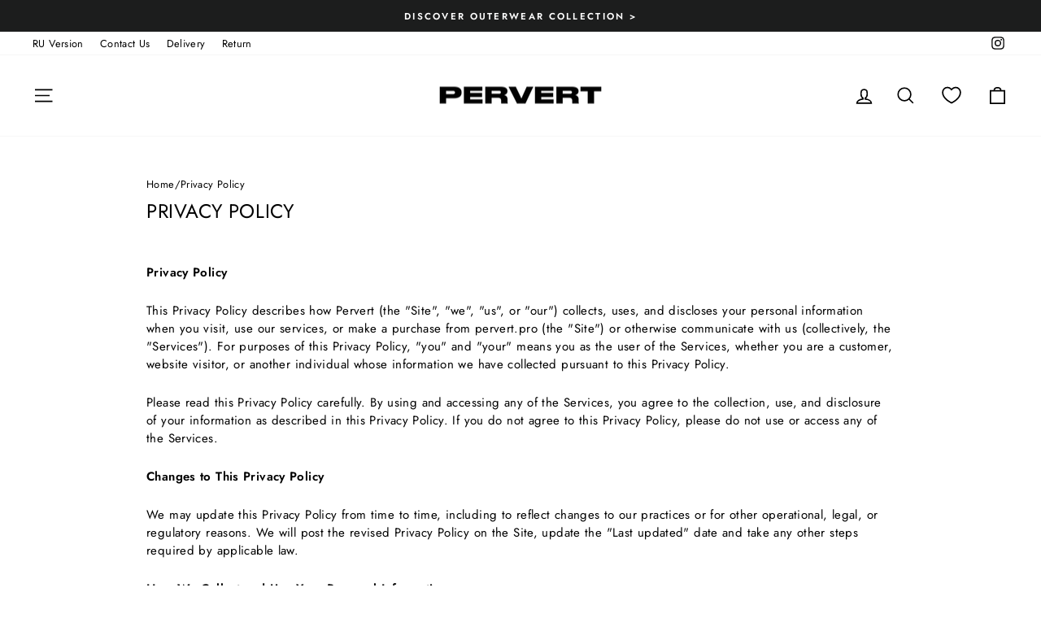

--- FILE ---
content_type: text/javascript
request_url: https://cdn.starapps.studio/apps/vsk/pervert-global-new/data.js
body_size: 12577
content:
"use strict";"undefined"==typeof window.starapps_data&&(window.starapps_data={}),"undefined"==typeof window.starapps_data.product_groups&&(window.starapps_data.product_groups=[{"id":4758772,"products_preset_id":580100,"collections_swatch":"custom_swatch","group_name":"Ajour","option_name":"Color","collections_preset_id":580106,"display_position":"top","products_swatch":"custom_swatch","mobile_products_preset_id":580100,"mobile_products_swatch":"custom_swatch","mobile_collections_preset_id":580106,"mobile_collections_swatch":"custom_swatch","same_products_preset_for_mobile":true,"same_collections_preset_for_mobile":true,"option_values":[{"id":9750055354689,"option_value":"Black","handle":"dress-ajour","published":false,"swatch_src":"color","swatch_value":"#000000"}]},{"id":5023550,"products_preset_id":580100,"collections_swatch":"custom_swatch","group_name":"Aladdin\"","option_name":"Color","collections_preset_id":580106,"display_position":"top","products_swatch":"custom_swatch","mobile_products_preset_id":580100,"mobile_products_swatch":"custom_swatch","mobile_collections_preset_id":580106,"mobile_collections_swatch":"custom_swatch","same_products_preset_for_mobile":true,"same_collections_preset_for_mobile":true,"option_values":[{"id":9809676271937,"option_value":"Black","handle":"pants-aladdin","published":true,"swatch_src":"color","swatch_value":"#000000"}]},{"id":3239517,"products_preset_id":580100,"collections_swatch":"custom_swatch","group_name":"ALCOHOLIC","option_name":"Color","collections_preset_id":580106,"display_position":"top","products_swatch":"custom_swatch","mobile_products_preset_id":580100,"mobile_products_swatch":"custom_swatch","mobile_collections_preset_id":580106,"mobile_collections_swatch":"custom_swatch","same_products_preset_for_mobile":true,"same_collections_preset_for_mobile":true,"option_values":[{"id":8294644023617,"option_value":"Light grey","handle":"dress-alcoholic-grey","published":false,"swatch_src":"file","swatch_value":null},{"id":8294644646209,"option_value":"Dark grey","handle":"dress-alcoholic-dark-grey","published":false,"swatch_src":"file","swatch_value":null}]},{"id":6640800,"products_preset_id":580100,"collections_swatch":"custom_swatch","group_name":"Alena","option_name":"Color","collections_preset_id":580106,"display_position":"top","products_swatch":"custom_swatch","mobile_products_preset_id":580100,"mobile_products_swatch":"custom_swatch","mobile_collections_preset_id":580106,"mobile_collections_swatch":"custom_swatch","same_products_preset_for_mobile":true,"same_collections_preset_for_mobile":true,"option_values":[{"id":10070705275201,"option_value":"Black","handle":"jumpsuit-alena","published":true,"swatch_src":"color","swatch_value":"#000000"}]},{"id":6172760,"products_preset_id":580100,"collections_swatch":"custom_swatch","group_name":"Alira","option_name":"Color","collections_preset_id":580106,"display_position":"top","products_swatch":"custom_swatch","mobile_products_preset_id":580100,"mobile_products_swatch":"custom_swatch","mobile_collections_preset_id":580106,"mobile_collections_swatch":"custom_swatch","same_products_preset_for_mobile":true,"same_collections_preset_for_mobile":true,"option_values":[{"id":9941420867905,"option_value":"White","handle":"lace-collar-marishka-copy","published":false,"swatch_src":"color","swatch_value":"#FFFFFF"}]},{"id":5017340,"products_preset_id":580100,"collections_swatch":"custom_swatch","group_name":"Andre","option_name":"Color","collections_preset_id":580106,"display_position":"top","products_swatch":"custom_swatch","mobile_products_preset_id":580100,"mobile_products_swatch":"custom_swatch","mobile_collections_preset_id":580106,"mobile_collections_swatch":"custom_swatch","same_products_preset_for_mobile":true,"same_collections_preset_for_mobile":true,"option_values":[{"id":9803055726913,"option_value":"Black","handle":"robe-dress-andre","published":true,"swatch_src":"file","swatch_value":null},{"id":9803056611649,"option_value":"Beige","handle":"robe-dress-andre-1","published":true,"swatch_src":"file","swatch_value":null}]},{"id":5696481,"products_preset_id":580100,"collections_swatch":"custom_swatch","group_name":"Anna","option_name":"Color","collections_preset_id":580106,"display_position":"top","products_swatch":"custom_swatch","mobile_products_preset_id":580100,"mobile_products_swatch":"custom_swatch","mobile_collections_preset_id":580106,"mobile_collections_swatch":"custom_swatch","same_products_preset_for_mobile":true,"same_collections_preset_for_mobile":true,"option_values":[{"id":9919499796801,"option_value":"White","handle":"skirt-anna","published":true,"swatch_src":"color","swatch_value":"#FFFFFF"},{"id":9919955009857,"option_value":"Red","handle":"skirt-anna-copy","published":true,"swatch_src":"color","swatch_value":"#DE2424"}]},{"id":6392631,"products_preset_id":580100,"collections_swatch":"custom_swatch","group_name":"Anna dress","option_name":"Color","collections_preset_id":580106,"display_position":"top","products_swatch":"custom_swatch","mobile_products_preset_id":580100,"mobile_products_swatch":"custom_swatch","mobile_collections_preset_id":580106,"mobile_collections_swatch":"custom_swatch","same_products_preset_for_mobile":true,"same_collections_preset_for_mobile":true,"option_values":[{"id":9980578136385,"option_value":"Red","handle":"dress-anna","published":false,"swatch_src":"color","swatch_value":"#DA0404"}]},{"id":3156292,"products_preset_id":580100,"collections_swatch":"custom_swatch","group_name":"Archet","option_name":"Color","collections_preset_id":580106,"display_position":"top","products_swatch":"custom_swatch","mobile_products_preset_id":580100,"mobile_products_swatch":"custom_swatch","mobile_collections_preset_id":580106,"mobile_collections_swatch":"custom_swatch","same_products_preset_for_mobile":true,"same_collections_preset_for_mobile":true,"option_values":[{"id":8366518436161,"option_value":"Milk","handle":"blouse-archet-milk","published":false,"swatch_src":"file","swatch_value":null}]},{"id":4827169,"products_preset_id":580100,"collections_swatch":"custom_swatch","group_name":"Ash","option_name":"Color","collections_preset_id":580106,"display_position":"top","products_swatch":"custom_swatch","mobile_products_preset_id":580100,"mobile_products_swatch":"custom_swatch","mobile_collections_preset_id":580106,"mobile_collections_swatch":"custom_swatch","same_products_preset_for_mobile":true,"same_collections_preset_for_mobile":true,"option_values":[{"id":9753429967169,"option_value":"Crey","handle":"knit-hoodie-ash","published":false,"swatch_src":"color","swatch_value":"#BEBEBE"}]},{"id":4181806,"products_preset_id":580100,"collections_swatch":"custom_swatch","group_name":"Ballin top","option_name":"Color","collections_preset_id":580106,"display_position":"top","products_swatch":"custom_swatch","mobile_products_preset_id":580100,"mobile_products_swatch":"custom_swatch","mobile_collections_preset_id":580106,"mobile_collections_swatch":"custom_swatch","same_products_preset_for_mobile":true,"same_collections_preset_for_mobile":true,"option_values":[{"id":9181738664257,"option_value":"White","handle":"top-ballin","published":true,"swatch_src":"color","swatch_value":"#FFFFFF"},{"id":9181746626881,"option_value":"Black","handle":"top-ballin-1","published":true,"swatch_src":"color","swatch_value":"#000000"}]},{"id":3792833,"products_preset_id":580100,"collections_swatch":"custom_swatch","group_name":"Beanie hat \"Dinner\"","option_name":"color","collections_preset_id":580106,"display_position":"top","products_swatch":"custom_swatch","mobile_products_preset_id":580100,"mobile_products_swatch":"custom_swatch","mobile_collections_preset_id":580106,"mobile_collections_swatch":"custom_swatch","same_products_preset_for_mobile":true,"same_collections_preset_for_mobile":true,"option_values":[{"id":8961560871233,"option_value":"Silver","handle":"beanie-hat-dinner","published":true,"swatch_src":"file","swatch_value":null}]},{"id":3368044,"products_preset_id":580100,"collections_swatch":"custom_swatch","group_name":"BELLINI","option_name":"Color","collections_preset_id":580106,"display_position":"top","products_swatch":"custom_swatch","mobile_products_preset_id":580100,"mobile_products_swatch":"custom_swatch","mobile_collections_preset_id":580106,"mobile_collections_swatch":"custom_swatch","same_products_preset_for_mobile":true,"same_collections_preset_for_mobile":true,"option_values":[{"id":8329100820801,"option_value":"Black","handle":"set-bellini","published":false,"swatch_src":"color","swatch_value":"#000000"}]},{"id":6298413,"products_preset_id":580100,"collections_swatch":"custom_swatch","group_name":"Bezkarmanova shirt 2","option_name":"Color","collections_preset_id":580106,"display_position":"top","products_swatch":"custom_swatch","mobile_products_preset_id":580100,"mobile_products_swatch":"custom_swatch","mobile_collections_preset_id":580106,"mobile_collections_swatch":"custom_swatch","same_products_preset_for_mobile":true,"same_collections_preset_for_mobile":true,"option_values":[{"id":9919950127425,"option_value":"Red","handle":"shirt-bezkarmanova-copy","published":true,"swatch_src":"color","swatch_value":"#DE2424"}]},{"id":6298412,"products_preset_id":580100,"collections_swatch":"custom_swatch","group_name":"Bezkarmanova shorts","option_name":"Color","collections_preset_id":580106,"display_position":"top","products_swatch":"custom_swatch","mobile_products_preset_id":580100,"mobile_products_swatch":"custom_swatch","mobile_collections_preset_id":580106,"mobile_collections_swatch":"custom_swatch","same_products_preset_for_mobile":true,"same_collections_preset_for_mobile":true,"option_values":[{"id":9919967789377,"option_value":"Red","handle":"shorts-first-lady-copy","published":true,"swatch_src":"color","swatch_value":"#DE2424"}]},{"id":6309527,"products_preset_id":580100,"collections_swatch":"custom_swatch","group_name":"Bianca","option_name":"Color","collections_preset_id":580106,"display_position":"top","products_swatch":"custom_swatch","mobile_products_preset_id":580100,"mobile_products_swatch":"custom_swatch","mobile_collections_preset_id":580106,"mobile_collections_swatch":"custom_swatch","same_products_preset_for_mobile":true,"same_collections_preset_for_mobile":true,"option_values":[{"id":9919966085441,"option_value":"Ivory","handle":"dress-bianca-ivory","published":true,"swatch_src":"color","swatch_value":"#FAF7EB"}]},{"id":5545116,"products_preset_id":580100,"collections_swatch":"custom_swatch","group_name":"bipolar","option_name":"Color","collections_preset_id":580106,"display_position":"top","products_swatch":"custom_swatch","mobile_products_preset_id":580100,"mobile_products_swatch":"custom_swatch","mobile_collections_preset_id":580106,"mobile_collections_swatch":"custom_swatch","same_products_preset_for_mobile":true,"same_collections_preset_for_mobile":true,"option_values":[{"id":9865780855105,"option_value":"Black","handle":"coat-ex-husband-wool","published":true,"swatch_src":"color","swatch_value":"#151313"},{"id":9988193288513,"option_value":"Brown","handle":"coat-bipolar-ex","published":false,"swatch_src":"color","swatch_value":"#503939"}]},{"id":3156297,"products_preset_id":580100,"collections_swatch":"custom_swatch","group_name":"Blouse \"Question\"","option_name":"Color","collections_preset_id":580106,"display_position":"top","products_swatch":"custom_swatch","mobile_products_preset_id":580100,"mobile_products_swatch":"custom_swatch","mobile_collections_preset_id":580106,"mobile_collections_swatch":"custom_swatch","same_products_preset_for_mobile":true,"same_collections_preset_for_mobile":true,"option_values":[{"id":8294692421953,"option_value":"White","handle":"blouse-question-white","published":false,"swatch_src":"file","swatch_value":null},{"id":8294692880705,"option_value":"Black","handle":"blouse-question-black","published":false,"swatch_src":"color","swatch_value":"#000000"},{"id":8294693241153,"option_value":"Brown","handle":"blouse-question-brown","published":false,"swatch_src":"color","swatch_value":"#A52A2A"}]},{"id":3156290,"products_preset_id":580100,"collections_swatch":"custom_swatch","group_name":"Bratok","option_name":"Color","collections_preset_id":580106,"display_position":"top","products_swatch":"custom_swatch","mobile_products_preset_id":580100,"mobile_products_swatch":"custom_swatch","mobile_collections_preset_id":580106,"mobile_collections_swatch":"custom_swatch","same_products_preset_for_mobile":true,"same_collections_preset_for_mobile":true,"option_values":[{"id":8294671515969,"option_value":"Burgundy","handle":"blazer-bratok-burgundy","published":false,"swatch_src":"color","swatch_value":"#800020"},{"id":8294699827521,"option_value":"Black","handle":"blazer-bratok-black","published":false,"swatch_src":"color","swatch_value":"#000000"},{"id":8983450222913,"option_value":"Milk","handle":"blazer-bratok","published":false,"swatch_src":"No","swatch_value":null},{"id":9902804042049,"option_value":"Burgundy","handle":"jacket-fbratok-copy","published":true,"swatch_src":"color","swatch_value":"#8C3030"}]},{"id":3156255,"products_preset_id":580100,"collections_swatch":"custom_swatch","group_name":"\"Brother’s\" pants","option_name":"Color","collections_preset_id":580106,"display_position":"top","products_swatch":"custom_swatch","mobile_products_preset_id":580100,"mobile_products_swatch":"custom_swatch","mobile_collections_preset_id":580106,"mobile_collections_swatch":"custom_swatch","same_products_preset_for_mobile":true,"same_collections_preset_for_mobile":true,"option_values":[{"id":8294635569473,"option_value":"Black","handle":"brother-s-pants-black","published":true,"swatch_src":"color","swatch_value":"#000000"},{"id":8294646710593,"option_value":"Blue","handle":"brother-s-pants-blue","published":false,"swatch_src":"file","swatch_value":null},{"id":8294643269953,"option_value":"Brown","handle":"brother-s-pants-brown","published":false,"swatch_src":"color","swatch_value":"#964B00"},{"id":8294660505921,"option_value":"Pink","handle":"brother-s-pants-pink","published":false,"swatch_src":"file","swatch_value":null},{"id":8294661816641,"option_value":"Green","handle":"brother-s-pants-green","published":false,"swatch_src":"file","swatch_value":null}]},{"id":4580218,"products_preset_id":580100,"collections_swatch":"custom_swatch","group_name":"Brush","option_name":"Color","collections_preset_id":580106,"display_position":"top","products_swatch":"custom_swatch","mobile_products_preset_id":580100,"mobile_products_swatch":"custom_swatch","mobile_collections_preset_id":580106,"mobile_collections_swatch":"custom_swatch","same_products_preset_for_mobile":true,"same_collections_preset_for_mobile":true,"option_values":[{"id":9701290377537,"option_value":"Milky","handle":"cardigan-brush-1","published":false,"swatch_src":"file","swatch_value":null}]},{"id":6392635,"products_preset_id":580100,"collections_swatch":"custom_swatch","group_name":"Candy hoodie","option_name":"Color","collections_preset_id":580106,"display_position":"top","products_swatch":"custom_swatch","mobile_products_preset_id":580100,"mobile_products_swatch":"custom_swatch","mobile_collections_preset_id":580106,"mobile_collections_swatch":"custom_swatch","same_products_preset_for_mobile":true,"same_collections_preset_for_mobile":true,"option_values":[{"id":9980707995969,"option_value":"Pink","handle":"knit-hoodie-ash-1","published":true,"swatch_src":"color","swatch_value":"#F279BA"}]},{"id":3156257,"products_preset_id":580100,"collections_swatch":"custom_swatch","group_name":"\"Candy\" short trench coat","option_name":"Color","collections_preset_id":580106,"display_position":"top","products_swatch":"custom_swatch","mobile_products_preset_id":580100,"mobile_products_swatch":"custom_swatch","mobile_collections_preset_id":580106,"mobile_collections_swatch":"custom_swatch","same_products_preset_for_mobile":true,"same_collections_preset_for_mobile":true,"option_values":[{"id":8294637306177,"option_value":"Pink","handle":"trench-short-candy-pink","published":true,"swatch_src":"file","swatch_value":null}]},{"id":3813598,"products_preset_id":580100,"collections_swatch":"custom_swatch","group_name":"Cape","option_name":"Color","collections_preset_id":580106,"display_position":"top","products_swatch":"custom_swatch","mobile_products_preset_id":580100,"mobile_products_swatch":"custom_swatch","mobile_collections_preset_id":580106,"mobile_collections_swatch":"custom_swatch","same_products_preset_for_mobile":true,"same_collections_preset_for_mobile":true,"option_values":[{"id":9000232649025,"option_value":"Black","handle":"сape-haze","published":false,"swatch_src":"color","swatch_value":"#000000"}]},{"id":3813599,"products_preset_id":580100,"collections_swatch":"custom_swatch","group_name":"Cape2","option_name":"Color","collections_preset_id":580106,"display_position":"top","products_swatch":"custom_swatch","mobile_products_preset_id":580100,"mobile_products_swatch":"custom_swatch","mobile_collections_preset_id":580106,"mobile_collections_swatch":"custom_swatch","same_products_preset_for_mobile":true,"same_collections_preset_for_mobile":true,"option_values":[{"id":9000233697601,"option_value":"Black","handle":"сape-haze2","published":false,"swatch_src":"color","swatch_value":"#000000"}]},{"id":6503219,"products_preset_id":580100,"collections_swatch":"custom_swatch","group_name":"Cardigan \"Boujee\"","option_name":"Color","collections_preset_id":580106,"display_position":"top","products_swatch":"custom_swatch","mobile_products_preset_id":580100,"mobile_products_swatch":"custom_swatch","mobile_collections_preset_id":580106,"mobile_collections_swatch":"custom_swatch","same_products_preset_for_mobile":true,"same_collections_preset_for_mobile":true,"option_values":[{"id":10012813852993,"option_value":"Black","handle":"cardigan-boujee","published":true,"swatch_src":"color","swatch_value":"#000000"}]},{"id":3670181,"products_preset_id":580100,"collections_swatch":"custom_swatch","group_name":"CARDIGAN \"CARETTE\"","option_name":"Color","collections_preset_id":580106,"display_position":"top","products_swatch":"custom_swatch","mobile_products_preset_id":580100,"mobile_products_swatch":"custom_swatch","mobile_collections_preset_id":580106,"mobile_collections_swatch":"custom_swatch","same_products_preset_for_mobile":true,"same_collections_preset_for_mobile":true,"option_values":[{"id":8518197248321,"option_value":"Black","handle":"cardigan-carette","published":false,"swatch_src":"color","swatch_value":"#000000"}]},{"id":3156298,"products_preset_id":580100,"collections_swatch":"custom_swatch","group_name":"Cardigan “CoverUp”","option_name":"Color","collections_preset_id":580106,"display_position":"top","products_swatch":"custom_swatch","mobile_products_preset_id":580100,"mobile_products_swatch":"custom_swatch","mobile_collections_preset_id":580106,"mobile_collections_swatch":"custom_swatch","same_products_preset_for_mobile":true,"same_collections_preset_for_mobile":true,"option_values":[{"id":8294650544449,"option_value":"Black","handle":"cardigan-coverup-black","published":false,"swatch_src":"color","swatch_value":"#000000"},{"id":8294651134273,"option_value":"Ivory","handle":"cardigan-coverup-ivory","published":false,"swatch_src":"file","swatch_value":null},{"id":8294697533761,"option_value":"Grey","handle":"cardigan-coverup-grey","published":false,"swatch_src":"file","swatch_value":null}]},{"id":4748331,"products_preset_id":580100,"collections_swatch":"custom_swatch","group_name":"Cardigan ShowYourNeck","option_name":"Color","collections_preset_id":580106,"display_position":"top","products_swatch":"custom_swatch","mobile_products_preset_id":580100,"mobile_products_swatch":"custom_swatch","mobile_collections_preset_id":580106,"mobile_collections_swatch":"custom_swatch","same_products_preset_for_mobile":true,"same_collections_preset_for_mobile":true,"option_values":[{"id":9744279994689,"option_value":"Black","handle":"cardigan-showyourneck","published":false,"swatch_src":"color","swatch_value":"#000000"}]},{"id":3156299,"products_preset_id":580100,"collections_swatch":"custom_swatch","group_name":"Cargo-Pants \"18\"","option_name":"Color","collections_preset_id":580106,"display_position":"top","products_swatch":"custom_swatch","mobile_products_preset_id":580100,"mobile_products_swatch":"custom_swatch","mobile_collections_preset_id":580106,"mobile_collections_swatch":"custom_swatch","same_products_preset_for_mobile":true,"same_collections_preset_for_mobile":true,"option_values":[{"id":8294594543937,"option_value":"White","handle":"cargo-pants-18","published":true,"swatch_src":"color","swatch_value":"#FFFFFF"}]},{"id":3638261,"products_preset_id":580100,"collections_swatch":"custom_swatch","group_name":"CARGO-PANTS \"RESTING BITCH\"","option_name":"Color","collections_preset_id":580106,"display_position":"top","products_swatch":"custom_swatch","mobile_products_preset_id":580100,"mobile_products_swatch":"custom_swatch","mobile_collections_preset_id":580106,"mobile_collections_swatch":"custom_swatch","same_products_preset_for_mobile":true,"same_collections_preset_for_mobile":true,"option_values":[{"id":8518175490369,"option_value":"Black","handle":"cargo-pants-resting-bitch","published":true,"swatch_src":"color","swatch_value":"#000000"}]},{"id":6635483,"products_preset_id":580100,"collections_swatch":"custom_swatch","group_name":"Carnaval","option_name":"Color","collections_preset_id":580106,"display_position":"top","products_swatch":"custom_swatch","mobile_products_preset_id":580100,"mobile_products_swatch":"custom_swatch","mobile_collections_preset_id":580106,"mobile_collections_swatch":"custom_swatch","same_products_preset_for_mobile":true,"same_collections_preset_for_mobile":true,"option_values":[{"id":10065753014593,"option_value":"Black","handle":"jumpsuit-carnaval","published":true,"swatch_src":"color","swatch_value":"#000000"}]},{"id":4548933,"products_preset_id":580100,"collections_swatch":"custom_swatch","group_name":"Carrie","option_name":"Color","collections_preset_id":580106,"display_position":"top","products_swatch":"custom_swatch","mobile_products_preset_id":580100,"mobile_products_swatch":"custom_swatch","mobile_collections_preset_id":580106,"mobile_collections_swatch":"custom_swatch","same_products_preset_for_mobile":true,"same_collections_preset_for_mobile":true,"option_values":[{"id":9691715731777,"option_value":"White","handle":"top-carrie","published":true,"swatch_src":"color","swatch_value":"#FFFFFF"},{"id":9691726479681,"option_value":"Black","handle":"top-carrie-1","published":false,"swatch_src":"color","swatch_value":"#000000"}]},{"id":5440570,"products_preset_id":580100,"collections_swatch":"custom_swatch","group_name":"Carrie new","option_name":"","collections_preset_id":580106,"display_position":"top","products_swatch":"custom_swatch","mobile_products_preset_id":580100,"mobile_products_swatch":"custom_swatch","mobile_collections_preset_id":580106,"mobile_collections_swatch":"custom_swatch","same_products_preset_for_mobile":true,"same_collections_preset_for_mobile":true,"option_values":[{"id":9865789440321,"option_value":null,"handle":"tank-top-carrie-1","published":true,"swatch_src":"color","swatch_value":"#F4F4F4"}]},{"id":6501389,"products_preset_id":580100,"collections_swatch":"custom_swatch","group_name":"Cash","option_name":"color","collections_preset_id":580106,"display_position":"top","products_swatch":"custom_swatch","mobile_products_preset_id":580100,"mobile_products_swatch":"custom_swatch","mobile_collections_preset_id":580106,"mobile_collections_swatch":"custom_swatch","same_products_preset_for_mobile":true,"same_collections_preset_for_mobile":true,"option_values":[{"id":10011253997889,"option_value":"Ivory","handle":"long-sleeve-casino-royale-1","published":true,"swatch_src":"color","swatch_value":"#F2EFEF"},{"id":10011279229249,"option_value":"Black","handle":"long-sleeve-cash","published":true,"swatch_src":"color","swatch_value":"#000000"}]},{"id":6501149,"products_preset_id":580100,"collections_swatch":"custom_swatch","group_name":"Casino (long)","option_name":"Color","collections_preset_id":580106,"display_position":"top","products_swatch":"custom_swatch","mobile_products_preset_id":580100,"mobile_products_swatch":"custom_swatch","mobile_collections_preset_id":580106,"mobile_collections_swatch":"custom_swatch","same_products_preset_for_mobile":true,"same_collections_preset_for_mobile":true,"option_values":[{"id":10011217822017,"option_value":"White","handle":"long-sleeve-casino-royale","published":true,"swatch_src":"color","swatch_value":"#FFFFFF"},{"id":10011277459777,"option_value":null,"handle":"long-sleeve-casino-royale-2","published":true,"swatch_src":"color","swatch_value":"#AAAAAA"}]},{"id":6479115,"products_preset_id":580100,"collections_swatch":"custom_swatch","group_name":"Casino Royale","option_name":"Color","collections_preset_id":580106,"display_position":"top","products_swatch":"custom_swatch","mobile_products_preset_id":580100,"mobile_products_swatch":"custom_swatch","mobile_collections_preset_id":580106,"mobile_collections_swatch":"custom_swatch","same_products_preset_for_mobile":true,"same_collections_preset_for_mobile":true,"option_values":[{"id":9999378743617,"option_value":"Grey","handle":"t-shirt-casino-royale","published":true,"swatch_src":"color","swatch_value":"#868484"},{"id":10011255210305,"option_value":"White","handle":"t-shirt-casino-royale-1","published":true,"swatch_src":"color","swatch_value":"#FFFFFF"}]},{"id":6659520,"products_preset_id":580100,"collections_swatch":"custom_swatch","group_name":"Chambery","option_name":"Color","collections_preset_id":580106,"display_position":"top","products_swatch":"custom_swatch","mobile_products_preset_id":580100,"mobile_products_swatch":"custom_swatch","mobile_collections_preset_id":580106,"mobile_collections_swatch":"custom_swatch","same_products_preset_for_mobile":true,"same_collections_preset_for_mobile":true,"option_values":[{"id":10091377754433,"option_value":"Red","handle":"down-jacket-chambery","published":true,"swatch_src":"color","swatch_value":"#FF0000"},{"id":10091415372097,"option_value":"Grey","handle":"down-jacket-chambery-1","published":true,"swatch_src":"color","swatch_value":"#AAAAAA"}]},{"id":6172757,"products_preset_id":580100,"collections_swatch":"custom_swatch","group_name":"Cindy Turbans","option_name":"Color","collections_preset_id":580106,"display_position":"top","products_swatch":"custom_swatch","mobile_products_preset_id":580100,"mobile_products_swatch":"custom_swatch","mobile_collections_preset_id":580106,"mobile_collections_swatch":"custom_swatch","same_products_preset_for_mobile":true,"same_collections_preset_for_mobile":true,"option_values":[{"id":9919969460545,"option_value":"Ivory","handle":"turban-liza-black-copy","published":false,"swatch_src":"color","swatch_value":"#FAF7EB"},{"id":9919970115905,"option_value":"Black","handle":"turban-cindy-ivory-copy","published":false,"swatch_src":"color","swatch_value":"#000000"}]},{"id":6503216,"products_preset_id":580100,"collections_swatch":"custom_swatch","group_name":"Cloak “Unbelievable”","option_name":"Color","collections_preset_id":580106,"display_position":"top","products_swatch":"custom_swatch","mobile_products_preset_id":580100,"mobile_products_swatch":"custom_swatch","mobile_collections_preset_id":580106,"mobile_collections_swatch":"custom_swatch","same_products_preset_for_mobile":true,"same_collections_preset_for_mobile":true,"option_values":[{"id":10012804677953,"option_value":"Black","handle":"cloak-unbelievable","published":true,"swatch_src":"color","swatch_value":"#000000"}]},{"id":3156293,"products_preset_id":580100,"collections_swatch":"custom_swatch","group_name":"Constance","option_name":"Color","collections_preset_id":580106,"display_position":"top","products_swatch":"custom_swatch","mobile_products_preset_id":580100,"mobile_products_swatch":"custom_swatch","mobile_collections_preset_id":580106,"mobile_collections_swatch":"custom_swatch","same_products_preset_for_mobile":true,"same_collections_preset_for_mobile":true,"option_values":[{"id":8366518206785,"option_value":"Milk","handle":"blouse-constance-milk","published":false,"swatch_src":"file","swatch_value":null},{"id":8397729956161,"option_value":"Black","handle":"blouse-constance-black","published":false,"swatch_src":"color","swatch_value":"#000000"}]},{"id":3156309,"products_preset_id":580100,"collections_swatch":"custom_swatch","group_name":"Constantine coat","option_name":"Color","collections_preset_id":580106,"display_position":"top","products_swatch":"custom_swatch","mobile_products_preset_id":580100,"mobile_products_swatch":"custom_swatch","mobile_collections_preset_id":580106,"mobile_collections_swatch":"custom_swatch","same_products_preset_for_mobile":true,"same_collections_preset_for_mobile":true,"option_values":[{"id":9606467420481,"option_value":"Black","handle":"coat-constantine-new","published":true,"swatch_src":"color","swatch_value":"#000000"}]},{"id":6672417,"products_preset_id":580100,"collections_swatch":"custom_swatch","group_name":"Courtney","option_name":"Color","collections_preset_id":580106,"display_position":"top","products_swatch":"custom_swatch","mobile_products_preset_id":580100,"mobile_products_swatch":"custom_swatch","mobile_collections_preset_id":580106,"mobile_collections_swatch":"custom_swatch","same_products_preset_for_mobile":true,"same_collections_preset_for_mobile":true,"option_values":[{"id":10065736892737,"option_value":"Black","handle":"dress-clavicula-copy","published":true,"swatch_src":"color","swatch_value":"#000000"}]},{"id":3670187,"products_preset_id":580100,"collections_swatch":"custom_swatch","group_name":"Crop-top \"Carette\"","option_name":"Color","collections_preset_id":580106,"display_position":"top","products_swatch":"custom_swatch","mobile_products_preset_id":580100,"mobile_products_swatch":"custom_swatch","mobile_collections_preset_id":580106,"mobile_collections_swatch":"custom_swatch","same_products_preset_for_mobile":true,"same_collections_preset_for_mobile":true,"option_values":[{"id":8518310854977,"option_value":"Black","handle":"crop-top-carette","published":false,"swatch_src":"color","swatch_value":"#000000"}]},{"id":4707437,"products_preset_id":580100,"collections_swatch":"custom_swatch","group_name":"Day off long sleeve","option_name":"Color","collections_preset_id":580106,"display_position":"top","products_swatch":"custom_swatch","mobile_products_preset_id":580100,"mobile_products_swatch":"custom_swatch","mobile_collections_preset_id":580106,"mobile_collections_swatch":"custom_swatch","same_products_preset_for_mobile":true,"same_collections_preset_for_mobile":true,"option_values":[{"id":9733562532161,"option_value":"White","handle":"long-sleeve-day-off","published":true,"swatch_src":"color","swatch_value":"#FFFFFF"},{"id":9902770782529,"option_value":"Grey","handle":"long-sleeve-day-off-copy","published":true,"swatch_src":"color","swatch_value":"#BEBEBE"},{"id":9902824980801,"option_value":"Pink","handle":"long-sleeve-day-off-pink","published":true,"swatch_src":"color","swatch_value":"#FFE2E2"}]},{"id":4707436,"products_preset_id":580100,"collections_swatch":"custom_swatch","group_name":"Day off pants","option_name":"Color","collections_preset_id":580106,"display_position":"top","products_swatch":"custom_swatch","mobile_products_preset_id":580100,"mobile_products_swatch":"custom_swatch","mobile_collections_preset_id":580106,"mobile_collections_swatch":"custom_swatch","same_products_preset_for_mobile":true,"same_collections_preset_for_mobile":true,"option_values":[{"id":9733561123137,"option_value":"Black","handle":"pants-day-off","published":false,"swatch_src":"color","swatch_value":"#000000"},{"id":9733561745729,"option_value":"Ivory","handle":"pants-day-off-1","published":true,"swatch_src":"file","swatch_value":null},{"id":9902831599937,"option_value":null,"handle":"pants-day-off-pink","published":true,"swatch_src":"color","swatch_value":"#FFE1E1"}]},{"id":4707433,"products_preset_id":580100,"collections_swatch":"custom_swatch","group_name":"DAY OFF T-SHIRT","option_name":"Color","collections_preset_id":580106,"display_position":"top","products_swatch":"custom_swatch","mobile_products_preset_id":580100,"mobile_products_swatch":"custom_swatch","mobile_collections_preset_id":580106,"mobile_collections_swatch":"custom_swatch","same_products_preset_for_mobile":true,"same_collections_preset_for_mobile":true,"option_values":[{"id":9733563941185,"option_value":"Black","handle":"t-shirt-day-off-black","published":true,"swatch_src":"color","swatch_value":"#000000"},{"id":9733564760385,"option_value":"Ivory","handle":"t-shirt-day-off-milk","published":true,"swatch_src":"file","swatch_value":null}]},{"id":6520721,"products_preset_id":580100,"collections_swatch":"custom_swatch","group_name":"Diamanda","option_name":"Color","collections_preset_id":580106,"display_position":"top","products_swatch":"custom_swatch","mobile_products_preset_id":580100,"mobile_products_swatch":"custom_swatch","mobile_collections_preset_id":580106,"mobile_collections_swatch":"custom_swatch","same_products_preset_for_mobile":true,"same_collections_preset_for_mobile":true,"option_values":[{"id":9902683717953,"option_value":"Black","handle":"cardigan-diamanda","published":true,"swatch_src":"color","swatch_value":"#000000"}]},{"id":4707427,"products_preset_id":580100,"collections_swatch":"custom_swatch","group_name":"Diana","option_name":"Color","collections_preset_id":580106,"display_position":"top","products_swatch":"custom_swatch","mobile_products_preset_id":580100,"mobile_products_swatch":"custom_swatch","mobile_collections_preset_id":580106,"mobile_collections_swatch":"custom_swatch","same_products_preset_for_mobile":true,"same_collections_preset_for_mobile":true,"option_values":[{"id":9733556011329,"option_value":"Red","handle":"down-jacket-diana","published":false,"swatch_src":"color","swatch_value":"#FF0000"},{"id":9733557911873,"option_value":"Black","handle":"down-jacket-diana-black","published":true,"swatch_src":"color","swatch_value":"#000000"}]},{"id":3156258,"products_preset_id":580100,"collections_swatch":"custom_swatch","group_name":"\"Diddy\"","option_name":"Color","collections_preset_id":580106,"display_position":"top","products_swatch":"custom_swatch","mobile_products_preset_id":580100,"mobile_products_swatch":"custom_swatch","mobile_collections_preset_id":580106,"mobile_collections_swatch":"custom_swatch","same_products_preset_for_mobile":true,"same_collections_preset_for_mobile":true,"option_values":[{"id":8294674989377,"option_value":"Gray","handle":"diddy-pants-gray","published":false,"swatch_src":"color","swatch_value":"#808080"}]},{"id":3780236,"products_preset_id":580100,"collections_swatch":"custom_swatch","group_name":"dinner","option_name":"Color","collections_preset_id":580106,"display_position":"top","products_swatch":"custom_swatch","mobile_products_preset_id":580100,"mobile_products_swatch":"custom_swatch","mobile_collections_preset_id":580106,"mobile_collections_swatch":"custom_swatch","same_products_preset_for_mobile":true,"same_collections_preset_for_mobile":true,"option_values":[{"id":8874274029889,"option_value":"Black","handle":"dress-dinner","published":false,"swatch_src":"color","swatch_value":"#000000"},{"id":8874285465921,"option_value":"Silver","handle":"dress-dinner-silver","published":false,"swatch_src":"file","swatch_value":null}]},{"id":6684747,"products_preset_id":580100,"collections_swatch":"custom_swatch","group_name":"Docker","option_name":"Color","collections_preset_id":580106,"display_position":"top","products_swatch":"custom_swatch","mobile_products_preset_id":580100,"mobile_products_swatch":"custom_swatch","mobile_collections_preset_id":580106,"mobile_collections_swatch":"custom_swatch","same_products_preset_for_mobile":true,"same_collections_preset_for_mobile":true,"option_values":[{"id":10108007481665,"option_value":"Black","handle":"beanie-docker","published":true,"swatch_src":"color","swatch_value":"#000000"}]},{"id":3156334,"products_preset_id":580100,"collections_swatch":"custom_swatch","group_name":"Down Jacket \" Fluffy Puffy\"","option_name":"Color","collections_preset_id":580106,"display_position":"top","products_swatch":"custom_swatch","mobile_products_preset_id":580100,"mobile_products_swatch":"custom_swatch","mobile_collections_preset_id":580106,"mobile_collections_swatch":"custom_swatch","same_products_preset_for_mobile":true,"same_collections_preset_for_mobile":true,"option_values":[{"id":8294686425409,"option_value":"Black","handle":"jacket-fluffy-puffy","published":false,"swatch_src":"color","swatch_value":"#000000"}]},{"id":6503223,"products_preset_id":580100,"collections_swatch":"custom_swatch","group_name":"Down Jacket “Pain”","option_name":"Color","collections_preset_id":580106,"display_position":"top","products_swatch":"custom_swatch","mobile_products_preset_id":580100,"mobile_products_swatch":"custom_swatch","mobile_collections_preset_id":580106,"mobile_collections_swatch":"custom_swatch","same_products_preset_for_mobile":true,"same_collections_preset_for_mobile":true,"option_values":[{"id":10012816113985,"option_value":"Black","handle":"down-jacket-roundel-copy","published":true,"swatch_src":"color","swatch_value":"#000000"}]},{"id":3813595,"products_preset_id":580100,"collections_swatch":"custom_swatch","group_name":"Drama","option_name":"Color","collections_preset_id":580106,"display_position":"top","products_swatch":"custom_swatch","mobile_products_preset_id":580100,"mobile_products_swatch":"custom_swatch","mobile_collections_preset_id":580106,"mobile_collections_swatch":"custom_swatch","same_products_preset_for_mobile":true,"same_collections_preset_for_mobile":true,"option_values":[{"id":8961649934657,"option_value":"Black","handle":"dress-drama","published":false,"swatch_src":"color","swatch_value":"#000000"}]},{"id":3813601,"products_preset_id":580100,"collections_swatch":"custom_swatch","group_name":"DRESS \"BALLIN\"","option_name":"Color","collections_preset_id":580106,"display_position":"top","products_swatch":"custom_swatch","mobile_products_preset_id":580100,"mobile_products_swatch":"custom_swatch","mobile_collections_preset_id":580106,"mobile_collections_swatch":"custom_swatch","same_products_preset_for_mobile":true,"same_collections_preset_for_mobile":true,"option_values":[{"id":8961638465857,"option_value":"White","handle":"white-lace-dress","published":true,"swatch_src":"color","swatch_value":"#FFFFFF"},{"id":8961647149377,"option_value":"Black","handle":"copy-of-white-lace-dress","published":true,"swatch_src":"color","swatch_value":"#000000"}]},{"id":3156347,"products_preset_id":580100,"collections_swatch":"custom_swatch","group_name":"Dress \"Breakfast\"","option_name":"Color","collections_preset_id":580106,"display_position":"top","products_swatch":"custom_swatch","mobile_products_preset_id":580100,"mobile_products_swatch":"custom_swatch","mobile_collections_preset_id":580106,"mobile_collections_swatch":"custom_swatch","same_products_preset_for_mobile":true,"same_collections_preset_for_mobile":true,"option_values":[{"id":8294645268801,"option_value":"Silver","handle":"dress-breakfast-silver","published":false,"swatch_src":"file","swatch_value":null},{"id":8294645956929,"option_value":"Black","handle":"dress-breakfast-black","published":false,"swatch_src":"file","swatch_value":null}]},{"id":3156355,"products_preset_id":580100,"collections_swatch":"custom_swatch","group_name":"Dress \"Brunch\"","option_name":"Color","collections_preset_id":580106,"display_position":"top","products_swatch":"custom_swatch","mobile_products_preset_id":580100,"mobile_products_swatch":"custom_swatch","mobile_collections_preset_id":580106,"mobile_collections_swatch":"custom_swatch","same_products_preset_for_mobile":true,"same_collections_preset_for_mobile":true,"option_values":[{"id":8294670696769,"option_value":"Black","handle":"dress-brunch-black","published":false,"swatch_src":"file","swatch_value":null},{"id":8294678364481,"option_value":"Silver","handle":"dress-brunch-silver","published":true,"swatch_src":"file","swatch_value":null}]},{"id":6594052,"products_preset_id":580100,"collections_swatch":"custom_swatch","group_name":"Dress \"Clavicula\"","option_name":"Color","collections_preset_id":580106,"display_position":"top","products_swatch":"custom_swatch","mobile_products_preset_id":580100,"mobile_products_swatch":"custom_swatch","mobile_collections_preset_id":580106,"mobile_collections_swatch":"custom_swatch","same_products_preset_for_mobile":true,"same_collections_preset_for_mobile":true,"option_values":[{"id":10049146487105,"option_value":"Black","handle":"dress-clavicula-1","published":true,"swatch_src":"color","swatch_value":"#000000"}]},{"id":3156357,"products_preset_id":580100,"collections_swatch":"custom_swatch","group_name":"Dress \"Fatal\"","option_name":"Color","collections_preset_id":580106,"display_position":"top","products_swatch":"custom_swatch","mobile_products_preset_id":580100,"mobile_products_swatch":"custom_swatch","mobile_collections_preset_id":580106,"mobile_collections_swatch":"custom_swatch","same_products_preset_for_mobile":true,"same_collections_preset_for_mobile":true,"option_values":[{"id":8294655459649,"option_value":"White","handle":"dress-fatal-white-1","published":false,"swatch_src":"color","swatch_value":"#FFFFFF"},{"id":8294656737601,"option_value":"Black","handle":"dress-fatal-black","published":false,"swatch_src":"color","swatch_value":"#000000"}]},{"id":3156360,"products_preset_id":580100,"collections_swatch":"custom_swatch","group_name":"Dress \"Limoncello\"","option_name":"Color","collections_preset_id":580106,"display_position":"top","products_swatch":"custom_swatch","mobile_products_preset_id":580100,"mobile_products_swatch":"custom_swatch","mobile_collections_preset_id":580106,"mobile_collections_swatch":"custom_swatch","same_products_preset_for_mobile":true,"same_collections_preset_for_mobile":true,"option_values":[{"id":8329099903297,"option_value":"Lime","handle":"dress-limoncello","published":false,"swatch_src":"file","swatch_value":null}]},{"id":4194120,"products_preset_id":580100,"collections_swatch":"custom_swatch","group_name":"Dress \"Linguine\"","option_name":"Color","collections_preset_id":580106,"display_position":"top","products_swatch":"custom_swatch","mobile_products_preset_id":580100,"mobile_products_swatch":"custom_swatch","mobile_collections_preset_id":580106,"mobile_collections_swatch":"custom_swatch","same_products_preset_for_mobile":true,"same_collections_preset_for_mobile":true,"option_values":[{"id":9687374037313,"option_value":"White","handle":"dress-linguine-white","published":true,"swatch_src":"color","swatch_value":"#FFFFFF"}]},{"id":4250623,"products_preset_id":580100,"collections_swatch":"custom_swatch","group_name":"Dress \"ShowYourBack\"","option_name":"Color","collections_preset_id":580106,"display_position":"top","products_swatch":"custom_swatch","mobile_products_preset_id":580100,"mobile_products_swatch":"custom_swatch","mobile_collections_preset_id":580106,"mobile_collections_swatch":"custom_swatch","same_products_preset_for_mobile":true,"same_collections_preset_for_mobile":true,"option_values":[{"id":9565293150529,"option_value":"Black","handle":"dress-showyourback","published":true,"swatch_src":"color","swatch_value":"#000000"}]},{"id":3156328,"products_preset_id":580100,"collections_swatch":"custom_swatch","group_name":"Dune","option_name":"Color","collections_preset_id":580106,"display_position":"top","products_swatch":"custom_swatch","mobile_products_preset_id":580100,"mobile_products_swatch":"custom_swatch","mobile_collections_preset_id":580106,"mobile_collections_swatch":"custom_swatch","same_products_preset_for_mobile":true,"same_collections_preset_for_mobile":true,"option_values":[{"id":8294682362177,"option_value":"Black","handle":"coat-dune-black-white","published":false,"swatch_src":"color","swatch_value":"#000000"}]},{"id":4614628,"products_preset_id":580100,"collections_swatch":"custom_swatch","group_name":"Duvet","option_name":"Color","collections_preset_id":580106,"display_position":"top","products_swatch":"custom_swatch","mobile_products_preset_id":580100,"mobile_products_swatch":"custom_swatch","mobile_collections_preset_id":580106,"mobile_collections_swatch":"custom_swatch","same_products_preset_for_mobile":true,"same_collections_preset_for_mobile":true,"option_values":[{"id":9713833410881,"option_value":"Black","handle":"down-jacket-duvet","published":true,"swatch_src":"color","swatch_value":"#000000"}]},{"id":6699601,"products_preset_id":580100,"collections_swatch":"custom_swatch","group_name":"Echo","option_name":"Color","collections_preset_id":580106,"display_position":"top","products_swatch":"custom_swatch","mobile_products_preset_id":580100,"mobile_products_swatch":"custom_swatch","mobile_collections_preset_id":580106,"mobile_collections_swatch":"custom_swatch","same_products_preset_for_mobile":true,"same_collections_preset_for_mobile":true,"option_values":[{"id":10125359251777,"option_value":"Ivory","handle":"dress-echo","published":true,"swatch_src":"color","swatch_value":"#FBFAD9"},{"id":10125374751041,"option_value":"Grey","handle":"dress-echo-copy","published":true,"swatch_src":"color","swatch_value":"#AAAAAA"},{"id":10125383139649,"option_value":"Red","handle":"dress-echo-1","published":true,"swatch_src":"color","swatch_value":"#DE2424"}]},{"id":4707430,"products_preset_id":580100,"collections_swatch":"custom_swatch","group_name":"Elizabeth","option_name":"Color","collections_preset_id":580106,"display_position":"top","products_swatch":"custom_swatch","mobile_products_preset_id":580100,"mobile_products_swatch":"custom_swatch","mobile_collections_preset_id":580106,"mobile_collections_swatch":"custom_swatch","same_products_preset_for_mobile":true,"same_collections_preset_for_mobile":true,"option_values":[{"id":9733549097281,"option_value":"Black","handle":"insulated-jacket-elizabeth","published":true,"swatch_src":"color","swatch_value":"#000000"},{"id":9733552636225,"option_value":"Red","handle":"insulated-jacket-elizabeth-1","published":false,"swatch_src":"color","swatch_value":"#FF0000"}]},{"id":3156260,"products_preset_id":580100,"collections_swatch":"custom_swatch","group_name":"\"Ex - boyfriend\" Pants","option_name":"Color","collections_preset_id":580106,"display_position":"top","products_swatch":"custom_swatch","mobile_products_preset_id":580100,"mobile_products_swatch":"custom_swatch","mobile_collections_preset_id":580106,"mobile_collections_swatch":"custom_swatch","same_products_preset_for_mobile":true,"same_collections_preset_for_mobile":true,"option_values":[{"id":8294641664321,"option_value":"Grey","handle":"sh-pants-varka","published":false,"swatch_src":"color","swatch_value":"#AAAAAA"}]},{"id":5440571,"products_preset_id":580100,"collections_swatch":"custom_swatch","group_name":"Ex-Husband's Coat","option_name":"Color","collections_preset_id":580106,"display_position":"top","products_swatch":"custom_swatch","mobile_products_preset_id":580100,"mobile_products_swatch":"custom_swatch","mobile_collections_preset_id":580106,"mobile_collections_swatch":"custom_swatch","same_products_preset_for_mobile":true,"same_collections_preset_for_mobile":true,"option_values":[{"id":9864302166337,"option_value":"Black","handle":"coat-ex-husband","published":false,"swatch_src":"color","swatch_value":"#121111"}]},{"id":5023546,"products_preset_id":580100,"collections_swatch":"custom_swatch","group_name":"\"Fabulous\"","option_name":"Color","collections_preset_id":580106,"display_position":"top","products_swatch":"custom_swatch","mobile_products_preset_id":580100,"mobile_products_swatch":"custom_swatch","mobile_collections_preset_id":580106,"mobile_collections_swatch":"custom_swatch","same_products_preset_for_mobile":true,"same_collections_preset_for_mobile":true,"option_values":[{"id":9809681187137,"option_value":"Black","handle":"dress-fabulous","published":true,"swatch_src":"color","swatch_value":"#000000"},{"id":9919948423489,"option_value":"White","handle":"dress-fabulous-copy","published":true,"swatch_src":"color","swatch_value":"#FFFFFF"}]},{"id":4376453,"products_preset_id":580100,"collections_swatch":"custom_swatch","group_name":"First Lady jacket","option_name":"Color","collections_preset_id":580106,"display_position":"top","products_swatch":"custom_swatch","mobile_products_preset_id":580100,"mobile_products_swatch":"custom_swatch","mobile_collections_preset_id":580106,"mobile_collections_swatch":"custom_swatch","same_products_preset_for_mobile":true,"same_collections_preset_for_mobile":true,"option_values":[{"id":9606449856833,"option_value":null,"handle":"first-lady-jacket-copy","published":true,"swatch_src":"color","swatch_value":"#000000"}]},{"id":5072320,"products_preset_id":580100,"collections_swatch":"custom_swatch","group_name":"Foot Snood","option_name":"Color","collections_preset_id":580106,"display_position":"top","products_swatch":"custom_swatch","mobile_products_preset_id":580100,"mobile_products_swatch":"custom_swatch","mobile_collections_preset_id":580106,"mobile_collections_swatch":"custom_swatch","same_products_preset_for_mobile":true,"same_collections_preset_for_mobile":true,"option_values":[{"id":9821576626497,"option_value":"Black","handle":"leg-warmers-foot-snood-black","published":true,"swatch_src":"color","swatch_value":"#000000"},{"id":9821604348225,"option_value":"Grey","handle":"leg-warmers-foot-snood-grey","published":true,"swatch_src":"color","swatch_value":"#C1C0C0"}]},{"id":5545112,"products_preset_id":580100,"collections_swatch":"custom_swatch","group_name":"Frange","option_name":"Color","collections_preset_id":580106,"display_position":"top","products_swatch":"custom_swatch","mobile_products_preset_id":580100,"mobile_products_swatch":"custom_swatch","mobile_collections_preset_id":580106,"mobile_collections_swatch":"custom_swatch","same_products_preset_for_mobile":true,"same_collections_preset_for_mobile":true,"option_values":[{"id":9865801531713,"option_value":"Black","handle":"leather-jacket-frange","published":false,"swatch_src":"color","swatch_value":"#000000"}]},{"id":3670191,"products_preset_id":580100,"collections_swatch":"custom_swatch","group_name":"GLOVES \"ANGELINA\"","option_name":"Color","collections_preset_id":580106,"display_position":"top","products_swatch":"custom_swatch","mobile_products_preset_id":580100,"mobile_products_swatch":"custom_swatch","mobile_collections_preset_id":580106,"mobile_collections_swatch":"custom_swatch","same_products_preset_for_mobile":true,"same_collections_preset_for_mobile":true,"option_values":[{"id":8518291652929,"option_value":"Black","handle":"gloves-angelina","published":true,"swatch_src":"color","swatch_value":"#000000"}]},{"id":6501532,"products_preset_id":580100,"collections_swatch":"custom_swatch","group_name":"Gris (pants)","option_name":"Color","collections_preset_id":580106,"display_position":"top","products_swatch":"custom_swatch","mobile_products_preset_id":580100,"mobile_products_swatch":"custom_swatch","mobile_collections_preset_id":580106,"mobile_collections_swatch":"custom_swatch","same_products_preset_for_mobile":true,"same_collections_preset_for_mobile":true,"option_values":[{"id":10011285389633,"option_value":"Grey","handle":"pants-gris","published":true,"swatch_src":"color","swatch_value":"#616161"}]},{"id":6501529,"products_preset_id":580100,"collections_swatch":"custom_swatch","group_name":"Gris (sweater)","option_name":"color","collections_preset_id":580106,"display_position":"top","products_swatch":"custom_swatch","mobile_products_preset_id":580100,"mobile_products_swatch":"custom_swatch","mobile_collections_preset_id":580106,"mobile_collections_swatch":"custom_swatch","same_products_preset_for_mobile":true,"same_collections_preset_for_mobile":true,"option_values":[{"id":10011281719617,"option_value":"Grey","handle":"sweater-gris","published":true,"swatch_src":"color","swatch_value":"#747474"}]},{"id":3368075,"products_preset_id":580100,"collections_swatch":"custom_swatch","group_name":"HUMMER","option_name":"Color","collections_preset_id":580106,"display_position":"top","products_swatch":"custom_swatch","mobile_products_preset_id":580100,"mobile_products_swatch":"custom_swatch","mobile_collections_preset_id":580106,"mobile_collections_swatch":"custom_swatch","same_products_preset_for_mobile":true,"same_collections_preset_for_mobile":true,"option_values":[{"id":8294651658561,"option_value":"Black","handle":"jacket-hummer-black","published":false,"swatch_src":"color","swatch_value":"#000000"}]},{"id":4501843,"products_preset_id":580100,"collections_swatch":"custom_swatch","group_name":"Jacket  \"Anastasiia\"","option_name":"Color","collections_preset_id":580106,"display_position":"top","products_swatch":"custom_swatch","mobile_products_preset_id":580100,"mobile_products_swatch":"custom_swatch","mobile_collections_preset_id":580106,"mobile_collections_swatch":"custom_swatch","same_products_preset_for_mobile":true,"same_collections_preset_for_mobile":true,"option_values":[{"id":9676292686145,"option_value":"Black","handle":"jacket-anastasiia","published":false,"swatch_src":"color","swatch_value":"#000000"},{"id":9866094444865,"option_value":"Black","handle":"jacket-anastasiia-1","published":true,"swatch_src":"file","swatch_value":null},{"id":9919944229185,"option_value":"Black","handle":"jacket-anastasiia-copy","published":true,"swatch_src":"color","swatch_value":"#151313"}]},{"id":3714801,"products_preset_id":580100,"collections_swatch":"custom_swatch","group_name":"Jacket \"Charmant\"","option_name":"Color","collections_preset_id":580106,"display_position":"top","products_swatch":"custom_swatch","mobile_products_preset_id":580100,"mobile_products_swatch":"custom_swatch","mobile_collections_preset_id":580106,"mobile_collections_swatch":"custom_swatch","same_products_preset_for_mobile":true,"same_collections_preset_for_mobile":true,"option_values":[{"id":8805394415937,"option_value":"Black","handle":"jacket-charmant-black","published":false,"swatch_src":"color","swatch_value":"#000000"},{"id":9771052204353,"option_value":"Ivory","handle":"cropped-jacket-charmant","published":false,"swatch_src":"color","swatch_value":"#FFFCFC"}]},{"id":3714803,"products_preset_id":580100,"collections_swatch":"custom_swatch","group_name":"Jacket \"Charmant\" long","option_name":"Color","collections_preset_id":580106,"display_position":"top","products_swatch":"custom_swatch","mobile_products_preset_id":580100,"mobile_products_swatch":"custom_swatch","mobile_collections_preset_id":580106,"mobile_collections_swatch":"custom_swatch","same_products_preset_for_mobile":true,"same_collections_preset_for_mobile":true,"option_values":[{"id":8294682820929,"option_value":"Black","handle":"jacket-sharman-black","published":false,"swatch_src":"color","swatch_value":"#000000"}]},{"id":3156363,"products_preset_id":580100,"collections_swatch":"custom_swatch","group_name":"Jacket \"Daddy's\"","option_name":"Color","collections_preset_id":580106,"display_position":"top","products_swatch":"custom_swatch","mobile_products_preset_id":580100,"mobile_products_swatch":"custom_swatch","mobile_collections_preset_id":580106,"mobile_collections_swatch":"custom_swatch","same_products_preset_for_mobile":true,"same_collections_preset_for_mobile":true,"option_values":[{"id":8294690619713,"option_value":"Beige","handle":"jacket-daddys-beige","published":false,"swatch_src":"file","swatch_value":null},{"id":8294691144001,"option_value":"Black","handle":"jacket-daddys-black","published":false,"swatch_src":"color","swatch_value":"#000000"}]},{"id":4100498,"products_preset_id":580100,"collections_swatch":"custom_swatch","group_name":"Jacket Fabulous","option_name":"","collections_preset_id":580106,"display_position":"top","products_swatch":"custom_swatch","mobile_products_preset_id":580100,"mobile_products_swatch":"custom_swatch","mobile_collections_preset_id":580106,"mobile_collections_swatch":"custom_swatch","same_products_preset_for_mobile":true,"same_collections_preset_for_mobile":true,"option_values":[{"id":9181822714177,"option_value":"Black","handle":"jacket-satin","published":false,"swatch_src":"color","swatch_value":"#000000"},{"id":9866104242497,"option_value":"Black","handle":"jacket-fabulous","published":true,"swatch_src":"color","swatch_value":"#0E0E0E"}]},{"id":3156367,"products_preset_id":580100,"collections_swatch":"custom_swatch","group_name":"Jacket \"FIZRUK\"","option_name":"Color","collections_preset_id":580106,"display_position":"top","products_swatch":"custom_swatch","mobile_products_preset_id":580100,"mobile_products_swatch":"custom_swatch","mobile_collections_preset_id":580106,"mobile_collections_swatch":"custom_swatch","same_products_preset_for_mobile":true,"same_collections_preset_for_mobile":true,"option_values":[{"id":8294653067585,"option_value":"Blue","handle":"jacket-fizruk-blue","published":false,"swatch_src":"file","swatch_value":null},{"id":8294654280001,"option_value":"Mint","handle":"jacket-fizruk-mint","published":false,"swatch_src":"file","swatch_value":null},{"id":8294677971265,"option_value":"Pink","handle":"jacket-fizruk-pink","published":false,"swatch_src":"file","swatch_value":null}]},{"id":6503225,"products_preset_id":580100,"collections_swatch":"custom_swatch","group_name":"Jacket \"Kir Royal\"","option_name":"Color","collections_preset_id":580106,"display_position":"top","products_swatch":"custom_swatch","mobile_products_preset_id":580100,"mobile_products_swatch":"custom_swatch","mobile_collections_preset_id":580106,"mobile_collections_swatch":"custom_swatch","same_products_preset_for_mobile":true,"same_collections_preset_for_mobile":true,"option_values":[{"id":10012817523009,"option_value":"Black","handle":"jacket-kir-royal","published":true,"swatch_src":"color","swatch_value":"#000000"}]},{"id":3473072,"products_preset_id":580100,"collections_swatch":"custom_swatch","group_name":"Jacket \"Liquid\"","option_name":"Color","collections_preset_id":580106,"display_position":"top","products_swatch":"custom_swatch","mobile_products_preset_id":580100,"mobile_products_swatch":"custom_swatch","mobile_collections_preset_id":580106,"mobile_collections_swatch":"custom_swatch","same_products_preset_for_mobile":true,"same_collections_preset_for_mobile":true,"option_values":[{"id":8518139052353,"option_value":"Black","handle":"jacket-cupro","published":true,"swatch_src":"color","swatch_value":"#000000"}]},{"id":6503215,"products_preset_id":580100,"collections_swatch":"custom_swatch","group_name":"Jacket Rusana","option_name":"Color","collections_preset_id":580106,"display_position":"top","products_swatch":"custom_swatch","mobile_products_preset_id":580100,"mobile_products_swatch":"custom_swatch","mobile_collections_preset_id":580106,"mobile_collections_swatch":"custom_swatch","same_products_preset_for_mobile":true,"same_collections_preset_for_mobile":true,"option_values":[{"id":10012807954753,"option_value":"Grey","handle":"jacket-rusana","published":true,"swatch_src":"color","swatch_value":"#AAAAAA"}]},{"id":3156369,"products_preset_id":580100,"collections_swatch":"custom_swatch","group_name":"Jeans \"1\"","option_name":"Color","collections_preset_id":580106,"display_position":"top","products_swatch":"custom_swatch","mobile_products_preset_id":580100,"mobile_products_swatch":"custom_swatch","mobile_collections_preset_id":580106,"mobile_collections_swatch":"custom_swatch","same_products_preset_for_mobile":true,"same_collections_preset_for_mobile":true,"option_values":[{"id":8294694289729,"option_value":"Blue","handle":"jeans-1","published":true,"swatch_src":"file","swatch_value":null},{"id":9778290262337,"option_value":"Blue","handle":"jeans-5","published":true,"swatch_src":"file","swatch_value":null}]},{"id":3156373,"products_preset_id":580100,"collections_swatch":"custom_swatch","group_name":"Jeans \"2\"","option_name":"Color","collections_preset_id":580106,"display_position":"top","products_swatch":"custom_swatch","mobile_products_preset_id":580100,"mobile_products_swatch":"custom_swatch","mobile_collections_preset_id":580106,"mobile_collections_swatch":"custom_swatch","same_products_preset_for_mobile":true,"same_collections_preset_for_mobile":true,"option_values":[{"id":8294697304385,"option_value":"Blue","handle":"jeans-2","published":false,"swatch_src":"file","swatch_value":null}]},{"id":3825389,"products_preset_id":580100,"collections_swatch":"custom_swatch","group_name":"JEANS \"3\"","option_name":"Color","collections_preset_id":580106,"display_position":"top","products_swatch":"custom_swatch","mobile_products_preset_id":580100,"mobile_products_swatch":"custom_swatch","mobile_collections_preset_id":580106,"mobile_collections_swatch":"custom_swatch","same_products_preset_for_mobile":true,"same_collections_preset_for_mobile":true,"option_values":[{"id":8961687814465,"option_value":"Blue","handle":"jeans-3","published":true,"swatch_src":"file","swatch_value":null}]},{"id":4376454,"products_preset_id":580100,"collections_swatch":"custom_swatch","group_name":"JEANS \"4\"","option_name":"Color","collections_preset_id":580106,"display_position":"top","products_swatch":"custom_swatch","mobile_products_preset_id":580100,"mobile_products_swatch":"custom_swatch","mobile_collections_preset_id":580106,"mobile_collections_swatch":"custom_swatch","same_products_preset_for_mobile":true,"same_collections_preset_for_mobile":true,"option_values":[{"id":9599693226305,"option_value":"Blue","handle":"jeans-4","published":false,"swatch_src":"file","swatch_value":null}]},{"id":4922120,"products_preset_id":580100,"collections_swatch":"custom_swatch","group_name":"Jeans 5","option_name":"Color","collections_preset_id":580106,"display_position":"top","products_swatch":"custom_swatch","mobile_products_preset_id":580100,"mobile_products_swatch":"custom_swatch","mobile_collections_preset_id":580106,"mobile_collections_swatch":"custom_swatch","same_products_preset_for_mobile":true,"same_collections_preset_for_mobile":true,"option_values":[{"id":9780257587521,"option_value":"Blue","handle":"jeans-5-blue","published":true,"swatch_src":"file","swatch_value":null}]},{"id":6298415,"products_preset_id":580100,"collections_swatch":"custom_swatch","group_name":"Jeans 6","option_name":"Color","collections_preset_id":580106,"display_position":"top","products_swatch":"custom_swatch","mobile_products_preset_id":580100,"mobile_products_swatch":"custom_swatch","mobile_collections_preset_id":580106,"mobile_collections_swatch":"custom_swatch","same_products_preset_for_mobile":true,"same_collections_preset_for_mobile":true,"option_values":[{"id":9919970541889,"option_value":"Beige","handle":"jeans-5-copy","published":false,"swatch_src":"color","swatch_value":"#F1DFCE"},{"id":10056056897857,"option_value":"Black","handle":"jeans-6","published":true,"swatch_src":"color","swatch_value":"#000000"}]},{"id":6298418,"products_preset_id":580100,"collections_swatch":"custom_swatch","group_name":"Jeans 7","option_name":"Color","collections_preset_id":580106,"display_position":"top","products_swatch":"custom_swatch","mobile_products_preset_id":580100,"mobile_products_swatch":"custom_swatch","mobile_collections_preset_id":580106,"mobile_collections_swatch":"custom_swatch","same_products_preset_for_mobile":true,"same_collections_preset_for_mobile":true,"option_values":[{"id":9919970607425,"option_value":"Blue","handle":"jeans-6-copy","published":true,"swatch_src":"color","swatch_value":"#CBE8FC"}]},{"id":6652723,"products_preset_id":580100,"collections_swatch":"custom_swatch","group_name":"Jeans 8","option_name":"Color","collections_preset_id":580106,"display_position":"top","products_swatch":"custom_swatch","mobile_products_preset_id":580100,"mobile_products_swatch":"custom_swatch","mobile_collections_preset_id":580106,"mobile_collections_swatch":"custom_swatch","same_products_preset_for_mobile":true,"same_collections_preset_for_mobile":true,"option_values":[{"id":10089817276737,"option_value":"Blue","handle":"jeans-9","published":true,"swatch_src":"color","swatch_value":"#ABCDEF"}]},{"id":5586545,"products_preset_id":580100,"collections_swatch":"custom_swatch","group_name":"Johnny","option_name":"Color","collections_preset_id":580106,"display_position":"top","products_swatch":"custom_swatch","mobile_products_preset_id":580100,"mobile_products_swatch":"custom_swatch","mobile_collections_preset_id":580106,"mobile_collections_swatch":"custom_swatch","same_products_preset_for_mobile":true,"same_collections_preset_for_mobile":true,"option_values":[{"id":9902674608449,"option_value":"Black","handle":"leather-jacket-johnny","published":true,"swatch_src":"color","swatch_value":"#161414"}]},{"id":6344235,"products_preset_id":580100,"collections_swatch":"custom_swatch","group_name":"Josephine pants","option_name":"Color","collections_preset_id":580106,"display_position":"top","products_swatch":"custom_swatch","mobile_products_preset_id":580100,"mobile_products_swatch":"custom_swatch","mobile_collections_preset_id":580106,"mobile_collections_swatch":"custom_swatch","same_products_preset_for_mobile":true,"same_collections_preset_for_mobile":true,"option_values":[{"id":9975106765121,"option_value":"White","handle":"pants-josephine","published":true,"swatch_src":"color","swatch_value":"#FFFFFF"}]},{"id":6344236,"products_preset_id":580100,"collections_swatch":"custom_swatch","group_name":"Josephine skirt","option_name":"Color","collections_preset_id":580106,"display_position":"top","products_swatch":"custom_swatch","mobile_products_preset_id":580100,"mobile_products_swatch":"custom_swatch","mobile_collections_preset_id":580106,"mobile_collections_swatch":"custom_swatch","same_products_preset_for_mobile":true,"same_collections_preset_for_mobile":true,"option_values":[{"id":9975086252353,"option_value":"White","handle":"skirt-josephine","published":true,"swatch_src":"color","swatch_value":"#FFFFFF"}]},{"id":4376465,"products_preset_id":580100,"collections_swatch":"custom_swatch","group_name":"Jumpsuit \"Palermo\"","option_name":"Color","collections_preset_id":580106,"display_position":"top","products_swatch":"custom_swatch","mobile_products_preset_id":580100,"mobile_products_swatch":"custom_swatch","mobile_collections_preset_id":580106,"mobile_collections_swatch":"custom_swatch","same_products_preset_for_mobile":true,"same_collections_preset_for_mobile":true,"option_values":[{"id":9606440747329,"option_value":"Grey","handle":"jumpsuit","published":true,"swatch_src":"color","swatch_value":"#D7D7D7"},{"id":9865781969217,"option_value":"Black","handle":"jumpsuit-palermo","published":false,"swatch_src":"color","swatch_value":"#0A0909"}]},{"id":5697702,"products_preset_id":580100,"collections_swatch":"custom_swatch","group_name":"Katrin","option_name":"Color","collections_preset_id":580106,"display_position":"top","products_swatch":"custom_swatch","mobile_products_preset_id":580100,"mobile_products_swatch":"custom_swatch","mobile_collections_preset_id":580106,"mobile_collections_swatch":"custom_swatch","same_products_preset_for_mobile":true,"same_collections_preset_for_mobile":true,"option_values":[{"id":9919940985153,"option_value":"Black","handle":"dress-ornella-copy","published":true,"swatch_src":"color","swatch_value":"#000000"}]},{"id":5586979,"products_preset_id":580100,"collections_swatch":"custom_swatch","group_name":"Kir Royal","option_name":"Color","collections_preset_id":580106,"display_position":"top","products_swatch":"custom_swatch","mobile_products_preset_id":580100,"mobile_products_swatch":"custom_swatch","mobile_collections_preset_id":580106,"mobile_collections_swatch":"custom_swatch","same_products_preset_for_mobile":true,"same_collections_preset_for_mobile":true,"option_values":[{"id":9902816821569,"option_value":"Burgundy","handle":"pants-kir-royal-burgundy","published":true,"swatch_src":"color","swatch_value":"#792A2A"},{"id":10012818178369,"option_value":"Black","handle":"pants-kir-royal","published":true,"swatch_src":"color","swatch_value":"#000000"}]},{"id":3156376,"products_preset_id":580100,"collections_swatch":"custom_swatch","group_name":"Knit beanie \"Angelina\"","option_name":"Color","collections_preset_id":580106,"display_position":"top","products_swatch":"custom_swatch","mobile_products_preset_id":580100,"mobile_products_swatch":"custom_swatch","mobile_collections_preset_id":580106,"mobile_collections_swatch":"custom_swatch","same_products_preset_for_mobile":true,"same_collections_preset_for_mobile":true,"option_values":[{"id":8294689276225,"option_value":"Black","handle":"knit-beanie-angelina","published":false,"swatch_src":"color","swatch_value":"#000000"}]},{"id":3156378,"products_preset_id":580100,"collections_swatch":"custom_swatch","group_name":"Knit hoodie \"Angelina\"","option_name":"Color","collections_preset_id":580106,"display_position":"top","products_swatch":"custom_swatch","mobile_products_preset_id":580100,"mobile_products_swatch":"custom_swatch","mobile_collections_preset_id":580106,"mobile_collections_swatch":"custom_swatch","same_products_preset_for_mobile":true,"same_collections_preset_for_mobile":true,"option_values":[{"id":8294688391489,"option_value":"Grey","handle":"hoodie-cashmere-angelina","published":false,"swatch_src":"file","swatch_value":null}]},{"id":3670190,"products_preset_id":580100,"collections_swatch":"custom_swatch","group_name":"Knit kerchief \"Angelina\"","option_name":"Color","collections_preset_id":580106,"display_position":"top","products_swatch":"custom_swatch","mobile_products_preset_id":580100,"mobile_products_swatch":"custom_swatch","mobile_collections_preset_id":580106,"mobile_collections_swatch":"custom_swatch","same_products_preset_for_mobile":true,"same_collections_preset_for_mobile":true,"option_values":[{"id":8518288802113,"option_value":"Pink","handle":"knit-kerchief-angelina-1","published":false,"swatch_src":"color","swatch_value":"#FFC0CB"},{"id":8518289523009,"option_value":"Grey","handle":"knit-kerchief-angelina-2","published":true,"swatch_src":"color","swatch_value":"#494949"},{"id":8294689440065,"option_value":"Black","handle":"knit-kerchief-angelina","published":false,"swatch_src":"color","swatch_value":"#000000"},{"id":9687398908225,"option_value":"Milk","handle":"knit-kerchief-angelina-3","published":true,"swatch_src":"file","swatch_value":null}]},{"id":4376450,"products_preset_id":580100,"collections_swatch":"custom_swatch","group_name":"Knitted T-shirt \"2\"","option_name":"Color","collections_preset_id":580106,"display_position":"top","products_swatch":"custom_swatch","mobile_products_preset_id":580100,"mobile_products_swatch":"custom_swatch","mobile_collections_preset_id":580106,"mobile_collections_swatch":"custom_swatch","same_products_preset_for_mobile":true,"same_collections_preset_for_mobile":true,"option_values":[{"id":9606461129025,"option_value":"Milky","handle":"knitted-t-shirt-1-copy","published":false,"swatch_src":"color","swatch_value":"#FAFAFA"},{"id":9693357572417,"option_value":null,"handle":"knitted-t-shirt-4","published":false,"swatch_src":"color","swatch_value":"#000000"}]},{"id":4376451,"products_preset_id":580100,"collections_swatch":"custom_swatch","group_name":"Knitted T-shirt \"3\"","option_name":"Color","collections_preset_id":580106,"display_position":"top","products_swatch":"custom_swatch","mobile_products_preset_id":580100,"mobile_products_swatch":"custom_swatch","mobile_collections_preset_id":580106,"mobile_collections_swatch":"custom_swatch","same_products_preset_for_mobile":true,"same_collections_preset_for_mobile":true,"option_values":[{"id":9606463390017,"option_value":"Milky","handle":"knitted-t-shirt-2","published":false,"swatch_src":"color","swatch_value":"#FAFAFA"},{"id":9693354787137,"option_value":"Black","handle":"knitted-t-shirt-2-black","published":true,"swatch_src":"color","swatch_value":"#000000"}]},{"id":6652152,"products_preset_id":580100,"collections_swatch":"custom_swatch","group_name":"Lady","option_name":"Color","collections_preset_id":580106,"display_position":"top","products_swatch":"custom_swatch","mobile_products_preset_id":580100,"mobile_products_swatch":"custom_swatch","mobile_collections_preset_id":580106,"mobile_collections_swatch":"custom_swatch","same_products_preset_for_mobile":true,"same_collections_preset_for_mobile":true,"option_values":[{"id":10089092448577,"option_value":"Black","handle":"jacket-lady","published":true,"swatch_src":"color","swatch_value":"#000000"}]},{"id":6652164,"products_preset_id":580100,"collections_swatch":"custom_swatch","group_name":"Lady_2","option_name":"Color","collections_preset_id":580106,"display_position":"top","products_swatch":"custom_swatch","mobile_products_preset_id":580100,"mobile_products_swatch":"custom_swatch","mobile_collections_preset_id":580106,"mobile_collections_swatch":"custom_swatch","same_products_preset_for_mobile":true,"same_collections_preset_for_mobile":true,"option_values":[{"id":10089092907329,"option_value":"Black","handle":"trousers-rusana","published":true,"swatch_src":"color","swatch_value":"#000000"}]},{"id":3156379,"products_preset_id":580100,"collections_swatch":"custom_swatch","group_name":"Leather Jacket \"Bowie\"","option_name":"Color","collections_preset_id":580106,"display_position":"top","products_swatch":"custom_swatch","mobile_products_preset_id":580100,"mobile_products_swatch":"custom_swatch","mobile_collections_preset_id":580106,"mobile_collections_swatch":"custom_swatch","same_products_preset_for_mobile":true,"same_collections_preset_for_mobile":true,"option_values":[{"id":8294676037953,"option_value":"Black","handle":"leather-jacket-bowie-black","published":false,"swatch_src":"color","swatch_value":"#000000"}]},{"id":3793786,"products_preset_id":580100,"collections_swatch":"custom_swatch","group_name":"Leather Jacket \"Tyler\"","option_name":"color","collections_preset_id":580106,"display_position":"top","products_swatch":"custom_swatch","mobile_products_preset_id":580100,"mobile_products_swatch":"custom_swatch","mobile_collections_preset_id":580106,"mobile_collections_swatch":"custom_swatch","same_products_preset_for_mobile":true,"same_collections_preset_for_mobile":true,"option_values":[{"id":8905405694273,"option_value":"black","handle":"leather-jacket-bowie","published":false,"swatch_src":"color","swatch_value":"#000000"},{"id":9606380421441,"option_value":null,"handle":"leather-jacket-tyler-new","published":false,"swatch_src":"file","swatch_value":null}]},{"id":5072319,"products_preset_id":580100,"collections_swatch":"custom_swatch","group_name":"Leg Warmers \"Foot Snood\"","option_name":"Color","collections_preset_id":580106,"display_position":"top","products_swatch":"custom_swatch","mobile_products_preset_id":580100,"mobile_products_swatch":"custom_swatch","mobile_collections_preset_id":580106,"mobile_collections_swatch":"custom_swatch","same_products_preset_for_mobile":true,"same_collections_preset_for_mobile":true,"option_values":[{"id":9821557522753,"option_value":"Red","handle":"scarf-kevin-1","published":false,"swatch_src":"color","swatch_value":"#D42929"}]},{"id":6298434,"products_preset_id":580100,"collections_swatch":"custom_swatch","group_name":"Liza","option_name":"Color","collections_preset_id":580106,"display_position":"top","products_swatch":"custom_swatch","mobile_products_preset_id":580100,"mobile_products_swatch":"custom_swatch","mobile_collections_preset_id":580106,"mobile_collections_swatch":"custom_swatch","same_products_preset_for_mobile":true,"same_collections_preset_for_mobile":true,"option_values":[{"id":9919968575809,"option_value":"Black","handle":"сhoker-serene-copy","published":false,"swatch_src":"color","swatch_value":"#000000"}]},{"id":6594057,"products_preset_id":580100,"collections_swatch":"custom_swatch","group_name":"Long sleeve \"Clavicula\"","option_name":"Color","collections_preset_id":580106,"display_position":"top","products_swatch":"custom_swatch","mobile_products_preset_id":580100,"mobile_products_swatch":"custom_swatch","mobile_collections_preset_id":580106,"mobile_collections_swatch":"custom_swatch","same_products_preset_for_mobile":true,"same_collections_preset_for_mobile":true,"option_values":[{"id":10049147699521,"option_value":"Black","handle":"long-sleeve-clavicula","published":true,"swatch_src":"color","swatch_value":"#000000"}]},{"id":3156380,"products_preset_id":580100,"collections_swatch":"custom_swatch","group_name":"Long sleeve \"Paita\"","option_name":"Color","collections_preset_id":580106,"display_position":"top","products_swatch":"custom_swatch","mobile_products_preset_id":580100,"mobile_products_swatch":"custom_swatch","mobile_collections_preset_id":580106,"mobile_collections_swatch":"custom_swatch","same_products_preset_for_mobile":true,"same_collections_preset_for_mobile":true,"option_values":[{"id":8294698746177,"option_value":"Ivory","handle":"long-sleeve-paita-ivory","published":false,"swatch_src":"file","swatch_value":null},{"id":8294699303233,"option_value":"Black","handle":"long-sleeve-paita-black","published":false,"swatch_src":"color","swatch_value":"#000000"}]},{"id":3670184,"products_preset_id":580100,"collections_swatch":"custom_swatch","group_name":"Long tank \"Carette\"","option_name":"Color","collections_preset_id":580106,"display_position":"top","products_swatch":"custom_swatch","mobile_products_preset_id":580100,"mobile_products_swatch":"custom_swatch","mobile_collections_preset_id":580106,"mobile_collections_swatch":"custom_swatch","same_products_preset_for_mobile":true,"same_collections_preset_for_mobile":true,"option_values":[{"id":8518236733761,"option_value":"Black","handle":"long-tank-carette","published":true,"swatch_src":"color","swatch_value":"#000000"}]},{"id":4897344,"products_preset_id":580100,"collections_swatch":"custom_swatch","group_name":"Margo","option_name":"Color","collections_preset_id":580106,"display_position":"top","products_swatch":"custom_swatch","mobile_products_preset_id":580100,"mobile_products_swatch":"custom_swatch","mobile_collections_preset_id":580106,"mobile_collections_swatch":"custom_swatch","same_products_preset_for_mobile":true,"same_collections_preset_for_mobile":true,"option_values":[{"id":9772414042433,"option_value":"Ivory","handle":"jacket-margo","published":true,"swatch_src":"color","swatch_value":"#F9F6F6"},{"id":9784882954561,"option_value":"Black","handle":"jacket-margo-black","published":true,"swatch_src":"color","swatch_value":"#000000"}]},{"id":4936501,"products_preset_id":580100,"collections_swatch":"custom_swatch","group_name":"margo pants","option_name":"","collections_preset_id":580106,"display_position":"top","products_swatch":"custom_swatch","mobile_products_preset_id":580100,"mobile_products_swatch":"custom_swatch","mobile_collections_preset_id":580106,"mobile_collections_swatch":"custom_swatch","same_products_preset_for_mobile":true,"same_collections_preset_for_mobile":true,"option_values":[{"id":9784889508161,"option_value":"Black","handle":"pants-margo","published":true,"swatch_src":"color","swatch_value":"#000000"}]},{"id":6172759,"products_preset_id":580100,"collections_swatch":"custom_swatch","group_name":"Marishka","option_name":"Color","collections_preset_id":580106,"display_position":"top","products_swatch":"custom_swatch","mobile_products_preset_id":580100,"mobile_products_swatch":"custom_swatch","mobile_collections_preset_id":580106,"mobile_collections_swatch":"custom_swatch","same_products_preset_for_mobile":true,"same_collections_preset_for_mobile":true,"option_values":[{"id":9941419721025,"option_value":"White","handle":"сhoker-serene-copy-1","published":false,"swatch_src":"color","swatch_value":"#FFFFFF"}]},{"id":3368049,"products_preset_id":580100,"collections_swatch":"custom_swatch","group_name":"MORNING","option_name":"Color","collections_preset_id":580106,"display_position":"top","products_swatch":"custom_swatch","mobile_products_preset_id":580100,"mobile_products_swatch":"custom_swatch","mobile_collections_preset_id":580106,"mobile_collections_swatch":"custom_swatch","same_products_preset_for_mobile":true,"same_collections_preset_for_mobile":true,"option_values":[{"id":8404712816961,"option_value":"Black","handle":"long-sleeveless-dress","published":false,"swatch_src":"color","swatch_value":"#000000"}]},{"id":6459511,"products_preset_id":580100,"collections_swatch":"custom_swatch","group_name":"Mushroom","option_name":"Color","collections_preset_id":580106,"display_position":"top","products_swatch":"custom_swatch","mobile_products_preset_id":580100,"mobile_products_swatch":"custom_swatch","mobile_collections_preset_id":580106,"mobile_collections_swatch":"custom_swatch","same_products_preset_for_mobile":true,"same_collections_preset_for_mobile":true,"option_values":[{"id":9988199776577,"option_value":"Black","handle":"bucket-hat-mushroom","published":true,"swatch_src":"color","swatch_value":"#000000"}]},{"id":4548917,"products_preset_id":580100,"collections_swatch":"custom_swatch","group_name":"Naida","option_name":"Color","collections_preset_id":580106,"display_position":"top","products_swatch":"custom_swatch","mobile_products_preset_id":580100,"mobile_products_swatch":"custom_swatch","mobile_collections_preset_id":580106,"mobile_collections_swatch":"custom_swatch","same_products_preset_for_mobile":true,"same_collections_preset_for_mobile":true,"option_values":[{"id":9687390060865,"option_value":"Grey","handle":"dress-naida","published":false,"swatch_src":"color","swatch_value":"#E3E3E3"},{"id":9803053334849,"option_value":"Black","handle":"dress-naida-copy","published":true,"swatch_src":"color","swatch_value":"#000000"}]},{"id":4614627,"products_preset_id":580100,"collections_swatch":"custom_swatch","group_name":"Nomi","option_name":"Color","collections_preset_id":580106,"display_position":"top","products_swatch":"custom_swatch","mobile_products_preset_id":580100,"mobile_products_swatch":"custom_swatch","mobile_collections_preset_id":580106,"mobile_collections_swatch":"custom_swatch","same_products_preset_for_mobile":true,"same_collections_preset_for_mobile":true,"option_values":[{"id":9713852088641,"option_value":"Black","handle":"blouse-nomi","published":false,"swatch_src":"color","swatch_value":"#000000"}]},{"id":6172755,"products_preset_id":580100,"collections_swatch":"custom_swatch","group_name":"Nonne","option_name":"Color","collections_preset_id":580106,"display_position":"top","products_swatch":"custom_swatch","mobile_products_preset_id":580100,"mobile_products_swatch":"custom_swatch","mobile_collections_preset_id":580106,"mobile_collections_swatch":"custom_swatch","same_products_preset_for_mobile":true,"same_collections_preset_for_mobile":true,"option_values":[{"id":9919971262785,"option_value":"Grey","handle":"dress-fabulous-ivory-copy","published":true,"swatch_src":"color","swatch_value":"#AAAAAA"}]},{"id":6298424,"products_preset_id":580100,"collections_swatch":"custom_swatch","group_name":"Nora","option_name":"Color","collections_preset_id":580106,"display_position":"top","products_swatch":"custom_swatch","mobile_products_preset_id":580100,"mobile_products_swatch":"custom_swatch","mobile_collections_preset_id":580106,"mobile_collections_swatch":"custom_swatch","same_products_preset_for_mobile":true,"same_collections_preset_for_mobile":true,"option_values":[{"id":9919963038017,"option_value":"Ivory","handle":"skirt-anna-copy-1","published":true,"swatch_src":"color","swatch_value":"#FAF7EB"}]},{"id":3686101,"products_preset_id":580100,"collections_swatch":"custom_swatch","group_name":"NUAGE dress","option_name":"Color","collections_preset_id":580106,"display_position":"top","products_swatch":"custom_swatch","mobile_products_preset_id":580100,"mobile_products_swatch":"custom_swatch","mobile_collections_preset_id":580106,"mobile_collections_swatch":"custom_swatch","same_products_preset_for_mobile":true,"same_collections_preset_for_mobile":true,"option_values":[{"id":8637645979969,"option_value":"White","handle":"dress-nuage","published":false,"swatch_src":"color","swatch_value":"#FFFFFF"}]},{"id":5586548,"products_preset_id":580100,"collections_swatch":"custom_swatch","group_name":"Ornella","option_name":"Color","collections_preset_id":580106,"display_position":"top","products_swatch":"custom_swatch","mobile_products_preset_id":580100,"mobile_products_swatch":"custom_swatch","mobile_collections_preset_id":580106,"mobile_collections_swatch":"custom_swatch","same_products_preset_for_mobile":true,"same_collections_preset_for_mobile":true,"option_values":[{"id":9902709473601,"option_value":"Black","handle":"dress-ornella","published":false,"swatch_src":"color","swatch_value":"#000000"}]},{"id":3156382,"products_preset_id":580100,"collections_swatch":"custom_swatch","group_name":"Pants \"9\"","option_name":"Color","collections_preset_id":580106,"display_position":"top","products_swatch":"custom_swatch","mobile_products_preset_id":580100,"mobile_products_swatch":"custom_swatch","mobile_collections_preset_id":580106,"mobile_collections_swatch":"custom_swatch","same_products_preset_for_mobile":true,"same_collections_preset_for_mobile":true,"option_values":[{"id":8347117322561,"option_value":"Black","handle":"pants-9-black","published":true,"swatch_src":"color","swatch_value":"#000000"}]},{"id":4993179,"products_preset_id":580100,"collections_swatch":"custom_swatch","group_name":"Pants \"9M\"","option_name":"Color","collections_preset_id":580106,"display_position":"top","products_swatch":"custom_swatch","mobile_products_preset_id":580100,"mobile_products_swatch":"custom_swatch","mobile_collections_preset_id":580106,"mobile_collections_swatch":"custom_swatch","same_products_preset_for_mobile":true,"same_collections_preset_for_mobile":true,"option_values":[{"id":8294622200129,"option_value":"Brown","handle":"pants-9-c","published":true,"swatch_src":"file","swatch_value":null}]},{"id":4501844,"products_preset_id":580100,"collections_swatch":"custom_swatch","group_name":"Pants  \"Anastasiia\"","option_name":"Color","collections_preset_id":580106,"display_position":"top","products_swatch":"custom_swatch","mobile_products_preset_id":580100,"mobile_products_swatch":"custom_swatch","mobile_collections_preset_id":580106,"mobile_collections_swatch":"custom_swatch","same_products_preset_for_mobile":true,"same_collections_preset_for_mobile":true,"option_values":[{"id":9676306153793,"option_value":"Black","handle":"pants-anastasiia","published":false,"swatch_src":"color","swatch_value":"#000000"},{"id":9919945408833,"option_value":"Black","handle":"pants-anastasiia-copy","published":true,"swatch_src":"color","swatch_value":"#211F1F"}]},{"id":3156385,"products_preset_id":580100,"collections_swatch":"custom_swatch","group_name":"Pants \"Bratok\"","option_name":"Color","collections_preset_id":580106,"display_position":"top","products_swatch":"custom_swatch","mobile_products_preset_id":580100,"mobile_products_swatch":"custom_swatch","mobile_collections_preset_id":580106,"mobile_collections_swatch":"custom_swatch","same_products_preset_for_mobile":true,"same_collections_preset_for_mobile":true,"option_values":[{"id":8294685966657,"option_value":"Burgundy","handle":"pants-bratok-burgundy","published":false,"swatch_src":"color","swatch_value":"#800020"},{"id":8294700089665,"option_value":"Black","handle":"pants-bratok-black","published":true,"swatch_src":"color","swatch_value":"#000000"},{"id":8916446445889,"option_value":"Milk","handle":"pants-bratok-milk","published":true,"swatch_src":"color","swatch_value":"#FFFFFF"}]},{"id":3156350,"products_preset_id":580100,"collections_swatch":"custom_swatch","group_name":"Pants \"Breakfast\"","option_name":"Color","collections_preset_id":580106,"display_position":"top","products_swatch":"custom_swatch","mobile_products_preset_id":580100,"mobile_products_swatch":"custom_swatch","mobile_collections_preset_id":580106,"mobile_collections_swatch":"custom_swatch","same_products_preset_for_mobile":true,"same_collections_preset_for_mobile":true,"option_values":[{"id":8294687080769,"option_value":"Silver","handle":"pants-breakfast-silver","published":false,"swatch_src":"file","swatch_value":null},{"id":8294687768897,"option_value":"Black","handle":"pants-breakfast-black","published":false,"swatch_src":"file","swatch_value":null}]},{"id":3670186,"products_preset_id":580100,"collections_swatch":"custom_swatch","group_name":"Pants \"Carette\"","option_name":"Color","collections_preset_id":580106,"display_position":"top","products_swatch":"custom_swatch","mobile_products_preset_id":580100,"mobile_products_swatch":"custom_swatch","mobile_collections_preset_id":580106,"mobile_collections_swatch":"custom_swatch","same_products_preset_for_mobile":true,"same_collections_preset_for_mobile":true,"option_values":[{"id":8518305972545,"option_value":"Black","handle":"pants-carette","published":false,"swatch_src":"color","swatch_value":"#000000"}]},{"id":3156391,"products_preset_id":580100,"collections_swatch":"custom_swatch","group_name":"Pants \"Daddy's\"","option_name":"Color","collections_preset_id":580106,"display_position":"top","products_swatch":"custom_swatch","mobile_products_preset_id":580100,"mobile_products_swatch":"custom_swatch","mobile_collections_preset_id":580106,"mobile_collections_swatch":"custom_swatch","same_products_preset_for_mobile":true,"same_collections_preset_for_mobile":true,"option_values":[{"id":8294689702209,"option_value":"Beige","handle":"pants-daddys-beige","published":true,"swatch_src":"file","swatch_value":null},{"id":8294690193729,"option_value":"Black","handle":"pants-daddys-black","published":false,"swatch_src":"color","swatch_value":"#000000"}]},{"id":4100517,"products_preset_id":580100,"collections_swatch":"custom_swatch","group_name":"Pants \"Fabulous\"","option_name":"Color","collections_preset_id":580106,"display_position":"top","products_swatch":"custom_swatch","mobile_products_preset_id":580100,"mobile_products_swatch":"custom_swatch","mobile_collections_preset_id":580106,"mobile_collections_swatch":"custom_swatch","same_products_preset_for_mobile":true,"same_collections_preset_for_mobile":true,"option_values":[{"id":9181869146433,"option_value":"Cream","handle":"pants-satin","published":true,"swatch_src":"file","swatch_value":null},{"id":9181871341889,"option_value":"Black","handle":"pants-satin-black","published":true,"swatch_src":"color","swatch_value":"#000000"},{"id":9866101358913,"option_value":"Black","handle":"pants-fabulous","published":true,"swatch_src":"color","swatch_value":"#121111"}]},{"id":3156392,"products_preset_id":580100,"collections_swatch":"custom_swatch","group_name":"Pants \"FIZRUK\"","option_name":"Color","collections_preset_id":580106,"display_position":"top","products_swatch":"custom_swatch","mobile_products_preset_id":580100,"mobile_products_swatch":"custom_swatch","mobile_collections_preset_id":580106,"mobile_collections_swatch":"custom_swatch","same_products_preset_for_mobile":true,"same_collections_preset_for_mobile":true,"option_values":[{"id":8294653493569,"option_value":"Blue","handle":"pants-fizruk-blue","published":false,"swatch_src":"file","swatch_value":null},{"id":8294654869825,"option_value":"Mint","handle":"pants-fizruk-mint","published":false,"swatch_src":"file","swatch_value":null},{"id":8294672335169,"option_value":"Pink","handle":"pants-fizruk-pink","published":false,"swatch_src":"file","swatch_value":null}]},{"id":3368077,"products_preset_id":580100,"collections_swatch":"custom_swatch","group_name":"PANTS \"HUMMER\"","option_name":"Color","collections_preset_id":580106,"display_position":"top","products_swatch":"custom_swatch","mobile_products_preset_id":580100,"mobile_products_swatch":"custom_swatch","mobile_collections_preset_id":580106,"mobile_collections_swatch":"custom_swatch","same_products_preset_for_mobile":true,"same_collections_preset_for_mobile":true,"option_values":[{"id":8294652281153,"option_value":"Black","handle":"pants-hammer-black","published":false,"swatch_src":"color","swatch_value":"#000000"}]},{"id":3156393,"products_preset_id":580100,"collections_swatch":"custom_swatch","group_name":"Pants \"LIMONCELLO\"","option_name":"Color","collections_preset_id":580106,"display_position":"top","products_swatch":"custom_swatch","mobile_products_preset_id":580100,"mobile_products_swatch":"custom_swatch","mobile_collections_preset_id":580106,"mobile_collections_swatch":"custom_swatch","same_products_preset_for_mobile":true,"same_collections_preset_for_mobile":true,"option_values":[{"id":8329100067137,"option_value":"Lime","handle":"jacket-limoncello","published":false,"swatch_src":"file","swatch_value":null}]},{"id":6503217,"products_preset_id":580100,"collections_swatch":"custom_swatch","group_name":"Pants Rusana","option_name":"Color","collections_preset_id":580106,"display_position":"top","products_swatch":"custom_swatch","mobile_products_preset_id":580100,"mobile_products_swatch":"custom_swatch","mobile_collections_preset_id":580106,"mobile_collections_swatch":"custom_swatch","same_products_preset_for_mobile":true,"same_collections_preset_for_mobile":true,"option_values":[{"id":10012811231553,"option_value":"Grey","handle":"pants-gris-copy","published":true,"swatch_src":"color","swatch_value":"#AAAAAA"}]},{"id":6503183,"products_preset_id":580100,"collections_swatch":"custom_swatch","group_name":"Pants Shantazh","option_name":"Color","collections_preset_id":580106,"display_position":"top","products_swatch":"custom_swatch","mobile_products_preset_id":580100,"mobile_products_swatch":"custom_swatch","mobile_collections_preset_id":580106,"mobile_collections_swatch":"custom_swatch","same_products_preset_for_mobile":true,"same_collections_preset_for_mobile":true,"option_values":[{"id":10012793897281,"option_value":"Ivory","handle":"pants-shantazh","published":false,"swatch_src":"color","swatch_value":"#FBFAD9"},{"id":10125347160385,"option_value":"Black","handle":"pants-shantazh-copy","published":true,"swatch_src":"color","swatch_value":"#000000"}]},{"id":3156227,"products_preset_id":580100,"collections_swatch":"custom_swatch","group_name":"PE23/DR05/50-31","option_name":"Color","collections_preset_id":580106,"display_position":"top","products_swatch":"custom_swatch","mobile_products_preset_id":580100,"mobile_products_swatch":"custom_swatch","mobile_collections_preset_id":580106,"mobile_collections_swatch":"custom_swatch","same_products_preset_for_mobile":true,"same_collections_preset_for_mobile":true,"option_values":[{"id":8406505881921,"option_value":"Black","handle":"long-dress-in-knit","published":false,"swatch_src":"color","swatch_value":"#000000"},{"id":8406508405057,"option_value":"White","handle":"ong-dress-in-white-knit","published":false,"swatch_src":"color","swatch_value":"#FFFFFF"}]},{"id":3825411,"products_preset_id":580100,"collections_swatch":"custom_swatch","group_name":"PE23/DR09/52-60-04","option_name":"Color","collections_preset_id":580106,"display_position":"top","products_swatch":"custom_swatch","mobile_products_preset_id":580100,"mobile_products_swatch":"custom_swatch","mobile_collections_preset_id":580106,"mobile_collections_swatch":"custom_swatch","same_products_preset_for_mobile":true,"same_collections_preset_for_mobile":true,"option_values":[{"id":8961648034113,"option_value":"White/Black","handle":"dress-flirtini","published":true,"swatch_src":"color","swatch_value":"#FFFFFF"}]},{"id":3797817,"products_preset_id":580100,"collections_swatch":"custom_swatch","group_name":"PE23/LO02/50-33","option_name":"color","collections_preset_id":580106,"display_position":"top","products_swatch":"custom_swatch","mobile_products_preset_id":580100,"mobile_products_swatch":"custom_swatch","mobile_collections_preset_id":580106,"mobile_collections_swatch":"custom_swatch","same_products_preset_for_mobile":true,"same_collections_preset_for_mobile":true,"option_values":[{"id":8973277069633,"option_value":"white","handle":"long-sleeve-hole","published":true,"swatch_src":"color","swatch_value":"#FFFFFF"}]},{"id":3157257,"products_preset_id":580100,"collections_swatch":"custom_swatch","group_name":"PE23/PA05/30-31","option_name":"Color","collections_preset_id":580106,"display_position":"top","products_swatch":"custom_swatch","mobile_products_preset_id":580100,"mobile_products_swatch":"custom_swatch","mobile_collections_preset_id":580106,"mobile_collections_swatch":"custom_swatch","same_products_preset_for_mobile":true,"same_collections_preset_for_mobile":true,"option_values":[{"id":8329100230977,"option_value":"Lime","handle":"pants-limoncello","published":false,"swatch_src":"file","swatch_value":null}]},{"id":3156395,"products_preset_id":580100,"collections_swatch":"custom_swatch","group_name":"Polo \"Angelina\"","option_name":"Color","collections_preset_id":580106,"display_position":"top","products_swatch":"custom_swatch","mobile_products_preset_id":580100,"mobile_products_swatch":"custom_swatch","mobile_collections_preset_id":580106,"mobile_collections_swatch":"custom_swatch","same_products_preset_for_mobile":true,"same_collections_preset_for_mobile":true,"option_values":[{"id":8294688850241,"option_value":"Black","handle":"polo-cashmere-angelina","published":true,"swatch_src":"color","swatch_value":"#000000"}]},{"id":6500284,"products_preset_id":580100,"collections_swatch":"custom_swatch","group_name":"Porter","option_name":"Color","collections_preset_id":580106,"display_position":"top","products_swatch":"custom_swatch","mobile_products_preset_id":580100,"mobile_products_swatch":"custom_swatch","mobile_collections_preset_id":580106,"mobile_collections_swatch":"custom_swatch","same_products_preset_for_mobile":true,"same_collections_preset_for_mobile":true,"option_values":[{"id":10010773946689,"option_value":"Black","handle":"coat-porter","published":true,"swatch_src":"color","swatch_value":"#000000"}]},{"id":6635427,"products_preset_id":580100,"collections_swatch":"custom_swatch","group_name":"Queen of the night","option_name":"Color","collections_preset_id":580106,"display_position":"top","products_swatch":"custom_swatch","mobile_products_preset_id":580100,"mobile_products_swatch":"custom_swatch","mobile_collections_preset_id":580106,"mobile_collections_swatch":"custom_swatch","same_products_preset_for_mobile":true,"same_collections_preset_for_mobile":true,"option_values":[{"id":10065745510721,"option_value":"Black","handle":"dress-queen-of-the-night","published":true,"swatch_src":"color","swatch_value":"#000000"}]},{"id":3793787,"products_preset_id":580100,"collections_swatch":"custom_swatch","group_name":"Re-edition","option_name":"color","collections_preset_id":580106,"display_position":"top","products_swatch":"custom_swatch","mobile_products_preset_id":580100,"mobile_products_swatch":"custom_swatch","mobile_collections_preset_id":580106,"mobile_collections_swatch":"custom_swatch","same_products_preset_for_mobile":true,"same_collections_preset_for_mobile":true,"option_values":[{"id":8961608745281,"option_value":"black","handle":"leather-jacket-reediction","published":false,"swatch_src":"color","swatch_value":"#000000"}]},{"id":6703390,"products_preset_id":580100,"collections_swatch":"custom_swatch","group_name":"Roundel","option_name":"Color","collections_preset_id":580106,"display_position":"top","products_swatch":"custom_swatch","mobile_products_preset_id":580100,"mobile_products_swatch":"custom_swatch","mobile_collections_preset_id":580106,"mobile_collections_swatch":"custom_swatch","same_products_preset_for_mobile":true,"same_collections_preset_for_mobile":true,"option_values":[{"id":10012815393089,"option_value":"Black","handle":"down-jacket-roundel","published":true,"swatch_src":"color","swatch_value":"#000000"}]},{"id":5754729,"products_preset_id":580100,"collections_swatch":"custom_swatch","group_name":"Ruby","option_name":"Color","collections_preset_id":580106,"display_position":"top","products_swatch":"custom_swatch","mobile_products_preset_id":580100,"mobile_products_swatch":"custom_swatch","mobile_collections_preset_id":580106,"mobile_collections_swatch":"custom_swatch","same_products_preset_for_mobile":true,"same_collections_preset_for_mobile":true,"option_values":[{"id":9865793962305,"option_value":"Red","handle":"vest-red","published":true,"swatch_src":"color","swatch_value":"#E70A0A"}]},{"id":6172753,"products_preset_id":580100,"collections_swatch":"custom_swatch","group_name":"Saint-Tropez pants","option_name":"Color","collections_preset_id":580106,"display_position":"top","products_swatch":"custom_swatch","mobile_products_preset_id":580100,"mobile_products_swatch":"custom_swatch","mobile_collections_preset_id":580106,"mobile_collections_swatch":"custom_swatch","same_products_preset_for_mobile":true,"same_collections_preset_for_mobile":true,"option_values":[{"id":9919972901185,"option_value":"White","handle":"pants-saint-tropez","published":false,"swatch_src":"color","swatch_value":"#FFFFFF"}]},{"id":6392633,"products_preset_id":580100,"collections_swatch":"custom_swatch","group_name":"Saint tropez shorts","option_name":"Color","collections_preset_id":580106,"display_position":"top","products_swatch":"custom_swatch","mobile_products_preset_id":580100,"mobile_products_swatch":"custom_swatch","mobile_collections_preset_id":580106,"mobile_collections_swatch":"custom_swatch","same_products_preset_for_mobile":true,"same_collections_preset_for_mobile":true,"option_values":[{"id":9980710584641,"option_value":"Ivory","handle":"saint-tropez-shorts","published":false,"swatch_src":"color","swatch_value":"#FAF7EB"}]},{"id":6172746,"products_preset_id":580100,"collections_swatch":"custom_swatch","group_name":"Saint-Tropez tunic","option_name":"Color","collections_preset_id":580106,"display_position":"top","products_swatch":"custom_swatch","mobile_products_preset_id":580100,"mobile_products_swatch":"custom_swatch","mobile_collections_preset_id":580106,"mobile_collections_swatch":"custom_swatch","same_products_preset_for_mobile":true,"same_collections_preset_for_mobile":true,"option_values":[{"id":9919971787073,"option_value":"White","handle":"tunic-saint-tropez","published":true,"swatch_src":"color","swatch_value":"#FFFFFF"}]},{"id":5072300,"products_preset_id":580100,"collections_swatch":"custom_swatch","group_name":"Scarf \"Kevin\"","option_name":"Color","collections_preset_id":580106,"display_position":"top","products_swatch":"custom_swatch","mobile_products_preset_id":580100,"mobile_products_swatch":"custom_swatch","mobile_collections_preset_id":580106,"mobile_collections_swatch":"custom_swatch","same_products_preset_for_mobile":true,"same_collections_preset_for_mobile":true,"option_values":[{"id":9821535076673,"option_value":"Red","handle":"scarf-kevin","published":false,"swatch_src":"color","swatch_value":"#DE2424"},{"id":10012801990977,"option_value":"Pink","handle":"scarf-kevin-3","published":true,"swatch_src":"color","swatch_value":"#F8D0FF"},{"id":10012803563841,"option_value":"Beige","handle":"scarf-kevin-4","published":true,"swatch_src":"color","swatch_value":"#F5F5DC"},{"id":10012799172929,"option_value":"White","handle":"scarf-kevin-copy","published":true,"swatch_src":"color","swatch_value":"#FFFFFF"},{"id":10012797698369,"option_value":"Black","handle":"scarf-kevin-2","published":true,"swatch_src":"color","swatch_value":"#000000"}]},{"id":5023542,"products_preset_id":580100,"collections_swatch":"custom_swatch","group_name":"Serene blouse","option_name":"Color","collections_preset_id":580106,"display_position":"top","products_swatch":"custom_swatch","mobile_products_preset_id":580100,"mobile_products_swatch":"custom_swatch","mobile_collections_preset_id":580106,"mobile_collections_swatch":"custom_swatch","same_products_preset_for_mobile":true,"same_collections_preset_for_mobile":true,"option_values":[{"id":9809673650497,"option_value":"White","handle":"blouse-serene","published":true,"swatch_src":"color","swatch_value":"#FFFFFF"},{"id":9809673814337,"option_value":"Black","handle":"blouse-serene-1","published":true,"swatch_src":"color","swatch_value":"#000000"}]},{"id":5023547,"products_preset_id":580100,"collections_swatch":"custom_swatch","group_name":"Serene dress","option_name":"Color","collections_preset_id":580106,"display_position":"top","products_swatch":"custom_swatch","mobile_products_preset_id":580100,"mobile_products_swatch":"custom_swatch","mobile_collections_preset_id":580106,"mobile_collections_swatch":"custom_swatch","same_products_preset_for_mobile":true,"same_collections_preset_for_mobile":true,"option_values":[{"id":9809672864065,"option_value":"White","handle":"dress-serene","published":true,"swatch_src":"color","swatch_value":"#FFFFFF"}]},{"id":5023538,"products_preset_id":580100,"collections_swatch":"custom_swatch","group_name":"Serene pants","option_name":"Color","collections_preset_id":580106,"display_position":"top","products_swatch":"custom_swatch","mobile_products_preset_id":580100,"mobile_products_swatch":"custom_swatch","mobile_collections_preset_id":580106,"mobile_collections_swatch":"custom_swatch","same_products_preset_for_mobile":true,"same_collections_preset_for_mobile":true,"option_values":[{"id":9809675452737,"option_value":"White","handle":"pants-serene","published":true,"swatch_src":"color","swatch_value":"#FFFFFF"},{"id":9809676108097,"option_value":"Black","handle":"pants-serene-1","published":false,"swatch_src":"color","swatch_value":"#000000"}]},{"id":6392632,"products_preset_id":580100,"collections_swatch":"custom_swatch","group_name":"Serene shorts","option_name":"Color","collections_preset_id":580106,"display_position":"top","products_swatch":"custom_swatch","mobile_products_preset_id":580100,"mobile_products_swatch":"custom_swatch","mobile_collections_preset_id":580106,"mobile_collections_swatch":"custom_swatch","same_products_preset_for_mobile":true,"same_collections_preset_for_mobile":true,"option_values":[{"id":9980714123585,"option_value":"White","handle":"serene-shorts","published":true,"swatch_src":"color","swatch_value":"#FFFFFF"}]},{"id":5023536,"products_preset_id":580100,"collections_swatch":"custom_swatch","group_name":"Serene skirt","option_name":"Color","collections_preset_id":580106,"display_position":"top","products_swatch":"custom_swatch","mobile_products_preset_id":580100,"mobile_products_swatch":"custom_swatch","mobile_collections_preset_id":580106,"mobile_collections_swatch":"custom_swatch","same_products_preset_for_mobile":true,"same_collections_preset_for_mobile":true,"option_values":[{"id":9809673355585,"option_value":"White","handle":"skirt-serene","published":true,"swatch_src":"color","swatch_value":"#FFFFFF"}]},{"id":3156399,"products_preset_id":580100,"collections_swatch":"custom_swatch","group_name":"Shirt \"23\"","option_name":"Color","collections_preset_id":580106,"display_position":"top","products_swatch":"custom_swatch","mobile_products_preset_id":580100,"mobile_products_swatch":"custom_swatch","mobile_collections_preset_id":580106,"mobile_collections_swatch":"custom_swatch","same_products_preset_for_mobile":true,"same_collections_preset_for_mobile":true,"option_values":[{"id":8294684164417,"option_value":"Blue","handle":"shirt-23","published":false,"swatch_src":"file","swatch_value":null}]},{"id":3156221,"products_preset_id":580100,"collections_swatch":"custom_swatch","group_name":"Shirt \"25\"","option_name":"Color","collections_preset_id":580106,"display_position":"top","products_swatch":"custom_swatch","mobile_products_preset_id":580100,"mobile_products_swatch":"custom_swatch","mobile_collections_preset_id":580106,"mobile_collections_swatch":"custom_swatch","same_products_preset_for_mobile":true,"same_collections_preset_for_mobile":true,"option_values":[{"id":8294676857153,"option_value":"Blue","handle":"shirt-25","published":false,"swatch_src":"file","swatch_value":null}]},{"id":3156401,"products_preset_id":580100,"collections_swatch":"custom_swatch","group_name":"Shirt \"27\" poplin","option_name":"Color","collections_preset_id":580106,"display_position":"top","products_swatch":"custom_swatch","mobile_products_preset_id":580100,"mobile_products_swatch":"custom_swatch","mobile_collections_preset_id":580106,"mobile_collections_swatch":"custom_swatch","same_products_preset_for_mobile":true,"same_collections_preset_for_mobile":true,"option_values":[{"id":8294679052609,"option_value":"White","handle":"shirt-27-new","published":false,"swatch_src":"color","swatch_value":"#FFFFFF"}]},{"id":3813600,"products_preset_id":580100,"collections_swatch":"custom_swatch","group_name":"SHIRT \"PERV DICKEY\"","option_name":"Color","collections_preset_id":580106,"display_position":"top","products_swatch":"custom_swatch","mobile_products_preset_id":580100,"mobile_products_swatch":"custom_swatch","mobile_collections_preset_id":580106,"mobile_collections_swatch":"custom_swatch","same_products_preset_for_mobile":true,"same_collections_preset_for_mobile":true,"option_values":[{"id":8961624047937,"option_value":"White","handle":"shirt-perv-dickey","published":false,"swatch_src":"color","swatch_value":"#FFFFFF"}]},{"id":3156402,"products_preset_id":580100,"collections_swatch":"custom_swatch","group_name":"Shirt \"SLIM\"","option_name":"Color","collections_preset_id":580106,"display_position":"top","products_swatch":"custom_swatch","mobile_products_preset_id":580100,"mobile_products_swatch":"custom_swatch","mobile_collections_preset_id":580106,"mobile_collections_swatch":"custom_swatch","same_products_preset_for_mobile":true,"same_collections_preset_for_mobile":true,"option_values":[{"id":8294618595649,"option_value":"Khaki","handle":"shirt-slim-khaki","published":true,"swatch_src":"file","swatch_value":null}]},{"id":3520351,"products_preset_id":580100,"collections_swatch":"custom_swatch","group_name":"Short pants NEW","option_name":"Color","collections_preset_id":580106,"display_position":"top","products_swatch":"custom_swatch","mobile_products_preset_id":580100,"mobile_products_swatch":"custom_swatch","mobile_collections_preset_id":580106,"mobile_collections_swatch":"custom_swatch","same_products_preset_for_mobile":true,"same_collections_preset_for_mobile":true,"option_values":[{"id":8592912810305,"option_value":"Black","handle":"pants-fast-access","published":true,"swatch_src":"color","swatch_value":"#000000"}]},{"id":4194121,"products_preset_id":580100,"collections_swatch":"custom_swatch","group_name":"Shorts \"1\"","option_name":"Color","collections_preset_id":580106,"display_position":"top","products_swatch":"custom_swatch","mobile_products_preset_id":580100,"mobile_products_swatch":"custom_swatch","mobile_collections_preset_id":580106,"mobile_collections_swatch":"custom_swatch","same_products_preset_for_mobile":true,"same_collections_preset_for_mobile":true,"option_values":[{"id":9458077073729,"option_value":"Blue","handle":"shorts-1","published":true,"swatch_src":"color","swatch_value":"#B4D7FF"}]},{"id":4376452,"products_preset_id":580100,"collections_swatch":"custom_swatch","group_name":"Shorts \"First Lady\"","option_name":"Color","collections_preset_id":580106,"display_position":"top","products_swatch":"custom_swatch","mobile_products_preset_id":580100,"mobile_products_swatch":"custom_swatch","mobile_collections_preset_id":580106,"mobile_collections_swatch":"custom_swatch","same_products_preset_for_mobile":true,"same_collections_preset_for_mobile":true,"option_values":[{"id":9606449168705,"option_value":"Black","handle":"first-lady-shorts-new","published":false,"swatch_src":"color","swatch_value":"#000000"}]},{"id":4181807,"products_preset_id":580100,"collections_swatch":"custom_swatch","group_name":"Skirt \"Ballin\"","option_name":"Color","collections_preset_id":580106,"display_position":"top","products_swatch":"custom_swatch","mobile_products_preset_id":580100,"mobile_products_swatch":"custom_swatch","mobile_collections_preset_id":580106,"mobile_collections_swatch":"custom_swatch","same_products_preset_for_mobile":true,"same_collections_preset_for_mobile":true,"option_values":[{"id":9181754392897,"option_value":"White","handle":"skirt-ballin","published":true,"swatch_src":"color","swatch_value":"#FFFFFF"},{"id":9181758980417,"option_value":"Black","handle":"skirt-ballin-1","published":true,"swatch_src":"color","swatch_value":"#000000"}]},{"id":3156404,"products_preset_id":580100,"collections_swatch":"custom_swatch","group_name":"Skirt \"Balloon\"","option_name":"Color","collections_preset_id":580106,"display_position":"top","products_swatch":"custom_swatch","mobile_products_preset_id":580100,"mobile_products_swatch":"custom_swatch","mobile_collections_preset_id":580106,"mobile_collections_swatch":"custom_swatch","same_products_preset_for_mobile":true,"same_collections_preset_for_mobile":true,"option_values":[{"id":8294637863233,"option_value":"Black","handle":"baloon-skirt-black","published":false,"swatch_src":"color","swatch_value":"#000000"}]},{"id":3156349,"products_preset_id":580100,"collections_swatch":"custom_swatch","group_name":"Skirt \"Breakfast\"","option_name":"Color","collections_preset_id":580106,"display_position":"top","products_swatch":"custom_swatch","mobile_products_preset_id":580100,"mobile_products_swatch":"custom_swatch","mobile_collections_preset_id":580106,"mobile_collections_swatch":"custom_swatch","same_products_preset_for_mobile":true,"same_collections_preset_for_mobile":true,"option_values":[{"id":8294684655937,"option_value":"Black","handle":"skirt-breakfast-black","published":false,"swatch_src":"file","swatch_value":null},{"id":8294685311297,"option_value":"Silver","handle":"skirt-breakfast-silver","published":false,"swatch_src":"file","swatch_value":null}]},{"id":4580150,"products_preset_id":580100,"collections_swatch":"custom_swatch","group_name":"Skirt “ Pencil\"","option_name":"Color","collections_preset_id":580106,"display_position":"top","products_swatch":"custom_swatch","mobile_products_preset_id":580100,"mobile_products_swatch":"custom_swatch","mobile_collections_preset_id":580106,"mobile_collections_swatch":"custom_swatch","same_products_preset_for_mobile":true,"same_collections_preset_for_mobile":true,"option_values":[{"id":9693374906689,"option_value":"Black","handle":"skirt-pensil","published":true,"swatch_src":"color","swatch_value":"#000000"},{"id":9771061870913,"option_value":"Ivory","handle":"skirt-pencil","published":false,"swatch_src":"color","swatch_value":"#FCFCFC"}]},{"id":3156410,"products_preset_id":580100,"collections_swatch":"custom_swatch","group_name":"Skirt “ShowYourAss”","option_name":"Color","collections_preset_id":580106,"display_position":"top","products_swatch":"custom_swatch","mobile_products_preset_id":580100,"mobile_products_swatch":"custom_swatch","mobile_collections_preset_id":580106,"mobile_collections_swatch":"custom_swatch","same_products_preset_for_mobile":true,"same_collections_preset_for_mobile":true,"option_values":[{"id":8294649790785,"option_value":"Ivory","handle":"skirt-showyourass-ivory","published":false,"swatch_src":"file","swatch_value":null},{"id":8294697959745,"option_value":"Grey","handle":"skirt-showyourass-grey","published":false,"swatch_src":"color","swatch_value":"#000000"},{"id":8294649004353,"option_value":"Black","handle":"skirt-showyourass-black","published":false,"swatch_src":"color","swatch_value":"#606060"}]},{"id":3520350,"products_preset_id":580100,"collections_swatch":"custom_swatch","group_name":"Skirt “ Tulip”","option_name":"Color","collections_preset_id":580106,"display_position":"top","products_swatch":"custom_swatch","mobile_products_preset_id":580100,"mobile_products_swatch":"custom_swatch","mobile_collections_preset_id":580106,"mobile_collections_swatch":"custom_swatch","same_products_preset_for_mobile":true,"same_collections_preset_for_mobile":true,"option_values":[{"id":8593222598977,"option_value":"Black","handle":"skirt-tulip","published":true,"swatch_src":"color","swatch_value":"#000000"}]},{"id":3156251,"products_preset_id":580100,"collections_swatch":"custom_swatch","group_name":"SMOKE","option_name":"Color","collections_preset_id":580106,"display_position":"top","products_swatch":"custom_swatch","mobile_products_preset_id":580100,"mobile_products_swatch":"custom_swatch","mobile_collections_preset_id":580106,"mobile_collections_swatch":"custom_swatch","same_products_preset_for_mobile":true,"same_collections_preset_for_mobile":true,"option_values":[{"id":8905454059841,"option_value":"Milk","handle":"jacket-smoke","published":true,"swatch_src":"color","swatch_value":"#F7F4E6"}]},{"id":3156248,"products_preset_id":580100,"collections_swatch":"custom_swatch","group_name":"SOIRÉE","option_name":"Color","collections_preset_id":580106,"display_position":"top","products_swatch":"custom_swatch","mobile_products_preset_id":580100,"mobile_products_swatch":"custom_swatch","mobile_collections_preset_id":580106,"mobile_collections_swatch":"custom_swatch","same_products_preset_for_mobile":true,"same_collections_preset_for_mobile":true,"option_values":[{"id":8347995898177,"option_value":"Black","handle":"jacket-soiree-black","published":false,"swatch_src":"color","swatch_value":"#000000"}]},{"id":4827215,"products_preset_id":580100,"collections_swatch":"custom_swatch","group_name":"Strogo","option_name":"Color","collections_preset_id":580106,"display_position":"top","products_swatch":"custom_swatch","mobile_products_preset_id":580100,"mobile_products_swatch":"custom_swatch","mobile_collections_preset_id":580106,"mobile_collections_swatch":"custom_swatch","same_products_preset_for_mobile":true,"same_collections_preset_for_mobile":true,"option_values":[{"id":9753454936385,"option_value":"Black","handle":"dress-strogo","published":true,"swatch_src":"color","swatch_value":"#000000"}]},{"id":3670188,"products_preset_id":580100,"collections_swatch":"custom_swatch","group_name":"Sweater \"Carette\"","option_name":"Color","collections_preset_id":580106,"display_position":"top","products_swatch":"custom_swatch","mobile_products_preset_id":580100,"mobile_products_swatch":"custom_swatch","mobile_collections_preset_id":580106,"mobile_collections_swatch":"custom_swatch","same_products_preset_for_mobile":true,"same_collections_preset_for_mobile":true,"option_values":[{"id":8518335889729,"option_value":"Grey","handle":"sweater-carette","published":false,"swatch_src":"color","swatch_value":"#AAAAAA"}]},{"id":6503218,"products_preset_id":580100,"collections_swatch":"custom_swatch","group_name":"Sweater Drippy","option_name":"Color","collections_preset_id":580106,"display_position":"top","products_swatch":"custom_swatch","mobile_products_preset_id":580100,"mobile_products_swatch":"custom_swatch","mobile_collections_preset_id":580106,"mobile_collections_swatch":"custom_swatch","same_products_preset_for_mobile":true,"same_collections_preset_for_mobile":true,"option_values":[{"id":10012812476737,"option_value":"Black","handle":"sweater-gris-copy","published":true,"swatch_src":"color","swatch_value":"#000000"}]},{"id":4883738,"products_preset_id":580100,"collections_swatch":"custom_swatch","group_name":"Sweater \"Sally\"","option_name":"Color","collections_preset_id":580106,"display_position":"top","products_swatch":"custom_swatch","mobile_products_preset_id":580100,"mobile_products_swatch":"custom_swatch","mobile_collections_preset_id":580106,"mobile_collections_swatch":"custom_swatch","same_products_preset_for_mobile":true,"same_collections_preset_for_mobile":true,"option_values":[{"id":9766260506945,"option_value":"Red","handle":"sweater-sally","published":false,"swatch_src":"color","swatch_value":"#ED0202"},{"id":9766270304577,"option_value":"Black","handle":"sweater-sally-1","published":false,"swatch_src":"color","swatch_value":"#131313"},{"id":9866097328449,"option_value":"Pink","handle":"sweater-sally-2","published":true,"swatch_src":"color","swatch_value":"#EDCACA"}]},{"id":6503224,"products_preset_id":580100,"collections_swatch":"custom_swatch","group_name":"Sweater \"Supermodel\"","option_name":"Color","collections_preset_id":580106,"display_position":"top","products_swatch":"custom_swatch","mobile_products_preset_id":580100,"mobile_products_swatch":"custom_swatch","mobile_collections_preset_id":580106,"mobile_collections_swatch":"custom_swatch","same_products_preset_for_mobile":true,"same_collections_preset_for_mobile":true,"option_values":[{"id":10012816605505,"option_value":"Black","handle":"sweater-supermodel","published":false,"swatch_src":"color","swatch_value":"#000000"}]},{"id":3823371,"products_preset_id":580100,"collections_swatch":"custom_swatch","group_name":"Terry","option_name":"Color","collections_preset_id":580106,"display_position":"top","products_swatch":"custom_swatch","mobile_products_preset_id":580100,"mobile_products_swatch":"custom_swatch","mobile_collections_preset_id":580106,"mobile_collections_swatch":"custom_swatch","same_products_preset_for_mobile":true,"same_collections_preset_for_mobile":true,"option_values":[{"id":9010986484033,"option_value":"Pink-Yellow","handle":"shirt-terry-pink-yellow","published":true,"swatch_src":"color","swatch_value":"#F50FB4"},{"id":9010984255809,"option_value":"Yellow-Green","handle":"shirt-terry","published":true,"swatch_src":"color","swatch_value":"#DDD649"},{"id":9010987663681,"option_value":"Blue-Yellow","handle":"shirt-terry-1","published":false,"swatch_src":"color","swatch_value":"#3B89E7"},{"id":9010991694145,"option_value":"Red-Black","handle":"shirt-terry-2","published":true,"swatch_src":"color","swatch_value":"#AA0000"},{"id":9010989072705,"option_value":"Black","handle":"shirt-terry-black-white","published":true,"swatch_src":"color","swatch_value":"#000000"},{"id":9010992939329,"option_value":"Yellow-Balck","handle":"shirt-terry-yellow-balck","published":true,"swatch_src":"color","swatch_value":"#000000"}]},{"id":5545117,"products_preset_id":580100,"collections_swatch":"custom_swatch","group_name":"tony","option_name":"Color","collections_preset_id":580106,"display_position":"top","products_swatch":"custom_swatch","mobile_products_preset_id":580100,"mobile_products_swatch":"custom_swatch","mobile_collections_preset_id":580106,"mobile_collections_swatch":"custom_swatch","same_products_preset_for_mobile":true,"same_collections_preset_for_mobile":true,"option_values":[{"id":9865796682049,"option_value":"Black","handle":"leather-jacket-tony","published":false,"swatch_src":"color","swatch_value":"#1D1B1B"}]},{"id":3151829,"products_preset_id":580100,"collections_swatch":"custom_swatch","group_name":"Top \"Breakfast\"","option_name":"Color","collections_preset_id":580106,"display_position":"top","products_swatch":"custom_swatch","mobile_products_preset_id":580100,"mobile_products_swatch":"custom_swatch","mobile_collections_preset_id":580106,"mobile_collections_swatch":"custom_swatch","same_products_preset_for_mobile":true,"same_collections_preset_for_mobile":true,"option_values":[{"id":8294683181377,"option_value":"Silver","handle":"top-breakfast-silver","published":false,"swatch_src":"file","swatch_value":null},{"id":8294683672897,"option_value":"Black","handle":"top-breakfast-black","published":false,"swatch_src":"file","swatch_value":null}]},{"id":3792834,"products_preset_id":580100,"collections_swatch":"custom_swatch","group_name":"top dinner","option_name":"color","collections_preset_id":580106,"display_position":"top","products_swatch":"custom_swatch","mobile_products_preset_id":580100,"mobile_products_swatch":"custom_swatch","mobile_collections_preset_id":580106,"mobile_collections_swatch":"custom_swatch","same_products_preset_for_mobile":true,"same_collections_preset_for_mobile":true,"option_values":[{"id":8959080071489,"option_value":"silver","handle":"top-dinner","published":false,"swatch_src":"file","swatch_value":null}]},{"id":3780239,"products_preset_id":580100,"collections_swatch":"custom_swatch","group_name":"Top \"Dirty Martini\"","option_name":"color","collections_preset_id":580106,"display_position":"top","products_swatch":"custom_swatch","mobile_products_preset_id":580100,"mobile_products_swatch":"custom_swatch","mobile_collections_preset_id":580106,"mobile_collections_swatch":"custom_swatch","same_products_preset_for_mobile":true,"same_collections_preset_for_mobile":true,"option_values":[{"id":8874315350337,"option_value":"black","handle":"top-dirty-martini","published":true,"swatch_src":"color","swatch_value":"#000000"}]},{"id":4457753,"products_preset_id":580100,"collections_swatch":"custom_swatch","group_name":"TOP - KERCHIEF \"INNA\"","option_name":"Color","collections_preset_id":580106,"display_position":"top","products_swatch":"custom_swatch","mobile_products_preset_id":580100,"mobile_products_swatch":"custom_swatch","mobile_collections_preset_id":580106,"mobile_collections_swatch":"custom_swatch","same_products_preset_for_mobile":true,"same_collections_preset_for_mobile":true,"option_values":[{"id":9606355255617,"option_value":"Black","handle":"leather-knit-kerchief","published":true,"swatch_src":"color","swatch_value":"#000000"}]},{"id":3156413,"products_preset_id":580100,"collections_swatch":"custom_swatch","group_name":"Top \"Poppet\"","option_name":"Color","collections_preset_id":580106,"display_position":"top","products_swatch":"custom_swatch","mobile_products_preset_id":580100,"mobile_products_swatch":"custom_swatch","mobile_collections_preset_id":580106,"mobile_collections_swatch":"custom_swatch","same_products_preset_for_mobile":true,"same_collections_preset_for_mobile":true,"option_values":[{"id":8294664110401,"option_value":"Black","handle":"top-with-collar-black","published":false,"swatch_src":"color","swatch_value":"#000000"},{"id":8294666305857,"option_value":"Ivory","handle":"top-poppet-ivory","published":false,"swatch_src":"file","swatch_value":null}]},{"id":3156414,"products_preset_id":580100,"collections_swatch":"custom_swatch","group_name":"Top \"ShowYourBoobs\"","option_name":"Color","collections_preset_id":580106,"display_position":"top","products_swatch":"custom_swatch","mobile_products_preset_id":580100,"mobile_products_swatch":"custom_swatch","mobile_collections_preset_id":580106,"mobile_collections_swatch":"custom_swatch","same_products_preset_for_mobile":true,"same_collections_preset_for_mobile":true,"option_values":[{"id":8294648217921,"option_value":"Ivory","handle":"top-showyourboobs-ivory","published":true,"swatch_src":"file","swatch_value":null},{"id":8294647464257,"option_value":"Black","handle":"top-showyourboobs-black","published":true,"swatch_src":"color","swatch_value":"#000000"}]},{"id":3156416,"products_preset_id":580100,"collections_swatch":"custom_swatch","group_name":"Top \"Tiny\"","option_name":"Color","collections_preset_id":580106,"display_position":"top","products_swatch":"custom_swatch","mobile_products_preset_id":580100,"mobile_products_swatch":"custom_swatch","mobile_collections_preset_id":580106,"mobile_collections_swatch":"custom_swatch","same_products_preset_for_mobile":true,"same_collections_preset_for_mobile":true,"option_values":[{"id":8294665093441,"option_value":"Black","handle":"top-without-collar-black","published":false,"swatch_src":"color","swatch_value":"#000000"},{"id":8294667583809,"option_value":"Ivory","handle":"top-tiny-ivory","published":false,"swatch_src":"file","swatch_value":null}]},{"id":3152989,"products_preset_id":580100,"collections_swatch":"custom_swatch","group_name":"TOP \"TRAMELL'S\"","option_name":"Color","collections_preset_id":580106,"display_position":"top","products_swatch":"custom_swatch","mobile_products_preset_id":580100,"mobile_products_swatch":"custom_swatch","mobile_collections_preset_id":580106,"mobile_collections_swatch":"custom_swatch","same_products_preset_for_mobile":true,"same_collections_preset_for_mobile":true,"option_values":[{"id":8294663192897,"option_value":"Black","handle":"top-tramells-black","published":false,"swatch_src":"color","swatch_value":"#000000"},{"id":8294698418497,"option_value":"Grey","handle":"top-tramells-grey","published":false,"swatch_src":"file","swatch_value":null},{"id":8294668697921,"option_value":"Ivory","handle":"top-tramells-ivory","published":false,"swatch_src":"file","swatch_value":null}]},{"id":3813603,"products_preset_id":580100,"collections_swatch":"custom_swatch","group_name":"tote  \"Angelina\"","option_name":"Color","collections_preset_id":580106,"display_position":"top","products_swatch":"custom_swatch","mobile_products_preset_id":580100,"mobile_products_swatch":"custom_swatch","mobile_collections_preset_id":580106,"mobile_collections_swatch":"custom_swatch","same_products_preset_for_mobile":true,"same_collections_preset_for_mobile":true,"option_values":[{"id":8906685579585,"option_value":"Back","handle":"shopping-bag-angelina","published":false,"swatch_src":"color","swatch_value":"#000000"}]},{"id":3638260,"products_preset_id":580100,"collections_swatch":"custom_swatch","group_name":"TRENCH \"LIQUID\"","option_name":"Color","collections_preset_id":580106,"display_position":"top","products_swatch":"custom_swatch","mobile_products_preset_id":580100,"mobile_products_swatch":"custom_swatch","mobile_collections_preset_id":580106,"mobile_collections_swatch":"custom_swatch","same_products_preset_for_mobile":true,"same_collections_preset_for_mobile":true,"option_values":[{"id":8630434496833,"option_value":"Black","handle":"trench-liquid","published":false,"swatch_src":"color","swatch_value":"#000000"}]},{"id":3780237,"products_preset_id":580100,"collections_swatch":"custom_swatch","group_name":"Triangle of Sadnes","option_name":"color","collections_preset_id":580106,"display_position":"top","products_swatch":"custom_swatch","mobile_products_preset_id":580100,"mobile_products_swatch":"custom_swatch","mobile_collections_preset_id":580106,"mobile_collections_swatch":"custom_swatch","same_products_preset_for_mobile":true,"same_collections_preset_for_mobile":true,"option_values":[{"id":8874289496385,"option_value":"grey","handle":"t-shirt-triangle-of-sadnes","published":true,"swatch_src":"color","swatch_value":"#A9A9A9"},{"id":8874313711937,"option_value":"dark grey","handle":"t-shirt-triangle-of-sadnes-dark-gray","published":false,"swatch_src":"color","swatch_value":"#656565"}]},{"id":3383318,"products_preset_id":580100,"collections_swatch":"custom_swatch","group_name":"T-SHIRT \"1\"","option_name":"Color","collections_preset_id":580106,"display_position":"top","products_swatch":"custom_swatch","mobile_products_preset_id":580100,"mobile_products_swatch":"custom_swatch","mobile_collections_preset_id":580106,"mobile_collections_swatch":"custom_swatch","same_products_preset_for_mobile":true,"same_collections_preset_for_mobile":true,"option_values":[{"id":8406524789057,"option_value":"White","handle":"crew-neck-t-shirt-in-white","published":true,"swatch_src":"color","swatch_value":"#FFFFFF"},{"id":8786442191169,"option_value":"Black","handle":"t-shirt-black","published":true,"swatch_src":"color","swatch_value":"#000000"}]},{"id":3368048,"products_preset_id":580100,"collections_swatch":"custom_swatch","group_name":"TULIP","option_name":"Color","collections_preset_id":580106,"display_position":"top","products_swatch":"custom_swatch","mobile_products_preset_id":580100,"mobile_products_swatch":"custom_swatch","mobile_collections_preset_id":580106,"mobile_collections_swatch":"custom_swatch","same_products_preset_for_mobile":true,"same_collections_preset_for_mobile":true,"option_values":[{"id":8404559003969,"option_value":"Black","handle":"trousers-tulip-black","published":true,"swatch_src":"color","swatch_value":"#000000"}]},{"id":6594085,"products_preset_id":580100,"collections_swatch":"custom_swatch","group_name":"Turban \"Androgony\"","option_name":"Color","collections_preset_id":580106,"display_position":"top","products_swatch":"custom_swatch","mobile_products_preset_id":580100,"mobile_products_swatch":"custom_swatch","mobile_collections_preset_id":580106,"mobile_collections_swatch":"custom_swatch","same_products_preset_for_mobile":true,"same_collections_preset_for_mobile":true,"option_values":[{"id":10049192132929,"option_value":"Black","handle":"turban-androgony","published":true,"swatch_src":"color","swatch_value":"#000000"}]},{"id":6594069,"products_preset_id":580100,"collections_swatch":"custom_swatch","group_name":"Turban \"Arabian Night\"","option_name":"Color","collections_preset_id":580106,"display_position":"top","products_swatch":"custom_swatch","mobile_products_preset_id":580100,"mobile_products_swatch":"custom_swatch","mobile_collections_preset_id":580106,"mobile_collections_swatch":"custom_swatch","same_products_preset_for_mobile":true,"same_collections_preset_for_mobile":true,"option_values":[{"id":10049149174081,"option_value":"Gold","handle":"turban-arabian-night","published":true,"swatch_src":"color","swatch_value":"#D4AF37"}]},{"id":6594075,"products_preset_id":580100,"collections_swatch":"custom_swatch","group_name":"Turban \"Kate\"","option_name":"Color","collections_preset_id":580106,"display_position":"top","products_swatch":"custom_swatch","mobile_products_preset_id":580100,"mobile_products_swatch":"custom_swatch","mobile_collections_preset_id":580106,"mobile_collections_swatch":"custom_swatch","same_products_preset_for_mobile":true,"same_collections_preset_for_mobile":true,"option_values":[{"id":10049174831425,"option_value":"Gold","handle":"turban-kate","published":true,"swatch_src":"color","swatch_value":"#D4AF37"}]},{"id":6594081,"products_preset_id":580100,"collections_swatch":"custom_swatch","group_name":"Turban \"Meringue\"","option_name":"Color","collections_preset_id":580106,"display_position":"top","products_swatch":"custom_swatch","mobile_products_preset_id":580100,"mobile_products_swatch":"custom_swatch","mobile_collections_preset_id":580106,"mobile_collections_swatch":"custom_swatch","same_products_preset_for_mobile":true,"same_collections_preset_for_mobile":true,"option_values":[{"id":10049181974849,"option_value":"Ivory","handle":"turban-meringue","published":true,"swatch_src":"color","swatch_value":"#FFFFF0"}]},{"id":6594072,"products_preset_id":580100,"collections_swatch":"custom_swatch","group_name":"Turban \"The Queen\"","option_name":"Color","collections_preset_id":580106,"display_position":"top","products_swatch":"custom_swatch","mobile_products_preset_id":580100,"mobile_products_swatch":"custom_swatch","mobile_collections_preset_id":580106,"mobile_collections_swatch":"custom_swatch","same_products_preset_for_mobile":true,"same_collections_preset_for_mobile":true,"option_values":[{"id":10049160773953,"option_value":"Silver","handle":"turban-arabian-night-copy","published":true,"swatch_src":"color","swatch_value":"#C0C0C0"}]},{"id":3368050,"products_preset_id":580100,"collections_swatch":"custom_swatch","group_name":"UNCLE'S","option_name":"Color","collections_preset_id":580106,"display_position":"top","products_swatch":"custom_swatch","mobile_products_preset_id":580100,"mobile_products_swatch":"custom_swatch","mobile_collections_preset_id":580106,"mobile_collections_swatch":"custom_swatch","same_products_preset_for_mobile":true,"same_collections_preset_for_mobile":true,"option_values":[{"id":9701287788865,"option_value":"Grey","handle":"jacket-uncles-1","published":true,"swatch_src":"color","swatch_value":"#AAAAAA"},{"id":9701288640833,"option_value":"Black","handle":"jacket-uncles-2","published":true,"swatch_src":"color","swatch_value":"#000000"},{"id":8294679839041,"option_value":"Black","handle":"black-jacket-uncles","published":false,"swatch_src":"color","swatch_value":"#000000"},{"id":9865785835841,"option_value":"Brown","handle":"jacket-uncles-3","published":true,"swatch_src":"color","swatch_value":"#532C31"}]},{"id":3368073,"products_preset_id":580100,"collections_swatch":"custom_swatch","group_name":"UNCLE'S 1","option_name":"Color","collections_preset_id":580106,"display_position":"top","products_swatch":"custom_swatch","mobile_products_preset_id":580100,"mobile_products_swatch":"custom_swatch","mobile_collections_preset_id":580106,"mobile_collections_swatch":"custom_swatch","same_products_preset_for_mobile":true,"same_collections_preset_for_mobile":true,"option_values":[{"id":9701287166273,"option_value":"Grey","handle":"pants-uncles","published":true,"swatch_src":"color","swatch_value":"#AAAAAA"},{"id":9701287461185,"option_value":"Black","handle":"pants-uncles-1","published":true,"swatch_src":"color","swatch_value":"#000000"},{"id":8294681149761,"option_value":null,"handle":"pants-uncles-black","published":false,"swatch_src":null,"swatch_value":null},{"id":9865783607617,"option_value":"Brown","handle":"pants-uncles-2","published":true,"swatch_src":"color","swatch_value":"#41272E"}]},{"id":3240931,"products_preset_id":580100,"collections_swatch":"custom_swatch","group_name":"UnDone","option_name":"color","collections_preset_id":580106,"display_position":"top","products_swatch":"custom_swatch","mobile_products_preset_id":580100,"mobile_products_swatch":"custom_swatch","mobile_collections_preset_id":580106,"mobile_collections_swatch":"custom_swatch","same_products_preset_for_mobile":true,"same_collections_preset_for_mobile":true,"option_values":[{"id":8404373897537,"option_value":"Black","handle":"skirt-undone-black","published":false,"swatch_src":"color","swatch_value":"#000000"}]},{"id":3157219,"products_preset_id":580100,"collections_swatch":"custom_swatch","group_name":"UNTITLED","option_name":"Color","collections_preset_id":580106,"display_position":"top","products_swatch":"custom_swatch","mobile_products_preset_id":580100,"mobile_products_swatch":"custom_swatch","mobile_collections_preset_id":580106,"mobile_collections_swatch":"custom_swatch","same_products_preset_for_mobile":true,"same_collections_preset_for_mobile":true,"option_values":[{"id":8294658539841,"option_value":"Olive","handle":"trench-untitled-olive","published":false,"swatch_src":"file","swatch_value":null},{"id":8294659588417,"option_value":"Black","handle":"copy-of-trench-untitled-olive","published":false,"swatch_src":"color","swatch_value":"#000000"},{"id":8961550614849,"option_value":"Black","handle":"trench-coat-untitled-new","published":true,"swatch_src":"color","swatch_value":"#000000"}]},{"id":4262894,"products_preset_id":580100,"collections_swatch":"custom_swatch","group_name":"Zhanna","option_name":"Color","collections_preset_id":580106,"display_position":"top","products_swatch":"custom_swatch","mobile_products_preset_id":580100,"mobile_products_swatch":"custom_swatch","mobile_collections_preset_id":580106,"mobile_collections_swatch":"custom_swatch","same_products_preset_for_mobile":true,"same_collections_preset_for_mobile":true,"option_values":[{"id":9578486104385,"option_value":"Pink","handle":"pants-zhanna","published":false,"swatch_src":"color","swatch_value":"#FFC0CB"},{"id":9578489545025,"option_value":"Blue","handle":"pants-zhanna-1","published":true,"swatch_src":"file","swatch_value":null},{"id":9693335978305,"option_value":"Black","handle":"pants-zhanna-2","published":false,"swatch_src":"color","swatch_value":"#000000"}]},{"id":4662300,"products_preset_id":580100,"collections_swatch":"custom_swatch","group_name":"Рубашка \"Bezkarmanova\"","option_name":"Color","collections_preset_id":580106,"display_position":"top","products_swatch":"custom_swatch","mobile_products_preset_id":580100,"mobile_products_swatch":"custom_swatch","mobile_collections_preset_id":580106,"mobile_collections_swatch":"custom_swatch","same_products_preset_for_mobile":true,"same_collections_preset_for_mobile":true,"option_values":[{"id":9733443977537,"option_value":"Red","handle":"shirt-bezkarmanova","published":false,"swatch_src":"file","swatch_value":null}]},{"id":3859549,"products_preset_id":580100,"collections_swatch":"custom_swatch","group_name":"Сhoker","option_name":"Color","collections_preset_id":580106,"display_position":"top","products_swatch":"custom_swatch","mobile_products_preset_id":580100,"mobile_products_swatch":"custom_swatch","mobile_collections_preset_id":580106,"mobile_collections_swatch":"custom_swatch","same_products_preset_for_mobile":true,"same_collections_preset_for_mobile":true,"option_values":[{"id":9037606289729,"option_value":"Black","handle":"copy-of-beanie-hat-dinner","published":false,"swatch_src":"color","swatch_value":"#000000"}]},{"id":5072299,"products_preset_id":580100,"collections_swatch":"custom_swatch","group_name":"Сhoker \"Serene\"","option_name":"Color","collections_preset_id":580106,"display_position":"top","products_swatch":"custom_swatch","mobile_products_preset_id":580100,"mobile_products_swatch":"custom_swatch","mobile_collections_preset_id":580106,"mobile_collections_swatch":"custom_swatch","same_products_preset_for_mobile":true,"same_collections_preset_for_mobile":true,"option_values":[{"id":9820445081921,"option_value":"Black","handle":"сhoker-serene","published":true,"swatch_src":"color","swatch_value":"#000000"},{"id":9820445212993,"option_value":"White","handle":"сhoker-serene-white","published":true,"swatch_src":"color","swatch_value":"#FFFFFF"}]}],window.starapps_data.product_groups_chart={"dress-ajour":[0],"pants-aladdin":[1],"dress-alcoholic-grey":[2],"dress-alcoholic-dark-grey":[2],"jumpsuit-alena":[3],"lace-collar-marishka-copy":[4],"robe-dress-andre":[5],"robe-dress-andre-1":[5],"skirt-anna":[6],"skirt-anna-copy":[6],"dress-anna":[7],"blouse-archet-milk":[8],"knit-hoodie-ash":[9],"top-ballin":[10],"top-ballin-1":[10],"beanie-hat-dinner":[11],"set-bellini":[12],"shirt-bezkarmanova-copy":[13],"shorts-first-lady-copy":[14],"dress-bianca-ivory":[15],"coat-ex-husband-wool":[16],"coat-bipolar-ex":[16],"blouse-question-white":[17],"blouse-question-black":[17],"blouse-question-brown":[17],"blazer-bratok-burgundy":[18],"blazer-bratok-black":[18],"blazer-bratok":[18],"jacket-fbratok-copy":[18],"brother-s-pants-black":[19],"brother-s-pants-blue":[19],"brother-s-pants-brown":[19],"brother-s-pants-pink":[19],"brother-s-pants-green":[19],"cardigan-brush-1":[20],"knit-hoodie-ash-1":[21],"trench-short-candy-pink":[22],"сape-haze":[23],"сape-haze2":[24],"cardigan-boujee":[25],"cardigan-carette":[26],"cardigan-coverup-black":[27],"cardigan-coverup-ivory":[27],"cardigan-coverup-grey":[27],"cardigan-showyourneck":[28],"cargo-pants-18":[29],"cargo-pants-resting-bitch":[30],"jumpsuit-carnaval":[31],"top-carrie":[32],"top-carrie-1":[32],"tank-top-carrie-1":[33],"long-sleeve-casino-royale-1":[34],"long-sleeve-cash":[34],"long-sleeve-casino-royale":[35],"long-sleeve-casino-royale-2":[35],"t-shirt-casino-royale":[36],"t-shirt-casino-royale-1":[36],"down-jacket-chambery":[37],"down-jacket-chambery-1":[37],"turban-liza-black-copy":[38],"turban-cindy-ivory-copy":[38],"cloak-unbelievable":[39],"blouse-constance-milk":[40],"blouse-constance-black":[40],"coat-constantine-new":[41],"dress-clavicula-copy":[42],"crop-top-carette":[43],"long-sleeve-day-off":[44],"long-sleeve-day-off-copy":[44],"long-sleeve-day-off-pink":[44],"pants-day-off":[45],"pants-day-off-1":[45],"pants-day-off-pink":[45],"t-shirt-day-off-black":[46],"t-shirt-day-off-milk":[46],"cardigan-diamanda":[47],"down-jacket-diana":[48],"down-jacket-diana-black":[48],"diddy-pants-gray":[49],"dress-dinner":[50],"dress-dinner-silver":[50],"beanie-docker":[51],"jacket-fluffy-puffy":[52],"down-jacket-roundel-copy":[53],"dress-drama":[54],"white-lace-dress":[55],"copy-of-white-lace-dress":[55],"dress-breakfast-silver":[56],"dress-breakfast-black":[56],"dress-brunch-black":[57],"dress-brunch-silver":[57],"dress-clavicula-1":[58],"dress-fatal-white-1":[59],"dress-fatal-black":[59],"dress-limoncello":[60],"dress-linguine-white":[61],"dress-showyourback":[62],"coat-dune-black-white":[63],"down-jacket-duvet":[64],"dress-echo":[65],"dress-echo-copy":[65],"dress-echo-1":[65],"insulated-jacket-elizabeth":[66],"insulated-jacket-elizabeth-1":[66],"sh-pants-varka":[67],"coat-ex-husband":[68],"dress-fabulous":[69],"dress-fabulous-copy":[69],"first-lady-jacket-copy":[70],"leg-warmers-foot-snood-black":[71],"leg-warmers-foot-snood-grey":[71],"leather-jacket-frange":[72],"gloves-angelina":[73],"pants-gris":[74],"sweater-gris":[75],"jacket-hummer-black":[76],"jacket-anastasiia":[77],"jacket-anastasiia-1":[77],"jacket-anastasiia-copy":[77],"jacket-charmant-black":[78],"cropped-jacket-charmant":[78],"jacket-sharman-black":[79],"jacket-daddys-beige":[80],"jacket-daddys-black":[80],"jacket-satin":[81],"jacket-fabulous":[81],"jacket-fizruk-blue":[82],"jacket-fizruk-mint":[82],"jacket-fizruk-pink":[82],"jacket-kir-royal":[83],"jacket-cupro":[84],"jacket-rusana":[85],"jeans-1":[86],"jeans-5":[86],"jeans-2":[87],"jeans-3":[88],"jeans-4":[89],"jeans-5-blue":[90],"jeans-5-copy":[91],"jeans-6":[91],"jeans-6-copy":[92],"jeans-9":[93],"leather-jacket-johnny":[94],"pants-josephine":[95],"skirt-josephine":[96],"jumpsuit":[97],"jumpsuit-palermo":[97],"dress-ornella-copy":[98],"pants-kir-royal-burgundy":[99],"pants-kir-royal":[99],"knit-beanie-angelina":[100],"hoodie-cashmere-angelina":[101],"knit-kerchief-angelina-1":[102],"knit-kerchief-angelina-2":[102],"knit-kerchief-angelina":[102],"knit-kerchief-angelina-3":[102],"knitted-t-shirt-1-copy":[103],"knitted-t-shirt-4":[103],"knitted-t-shirt-2":[104],"knitted-t-shirt-2-black":[104],"jacket-lady":[105],"trousers-rusana":[106],"leather-jacket-bowie-black":[107],"leather-jacket-bowie":[108],"leather-jacket-tyler-new":[108],"scarf-kevin-1":[109],"сhoker-serene-copy":[110],"long-sleeve-clavicula":[111],"long-sleeve-paita-ivory":[112],"long-sleeve-paita-black":[112],"long-tank-carette":[113],"jacket-margo":[114],"jacket-margo-black":[114],"pants-margo":[115],"сhoker-serene-copy-1":[116],"long-sleeveless-dress":[117],"bucket-hat-mushroom":[118],"dress-naida":[119],"dress-naida-copy":[119],"blouse-nomi":[120],"dress-fabulous-ivory-copy":[121],"skirt-anna-copy-1":[122],"dress-nuage":[123],"dress-ornella":[124],"pants-9-black":[125],"pants-9-c":[126],"pants-anastasiia":[127],"pants-anastasiia-copy":[127],"pants-bratok-burgundy":[128],"pants-bratok-black":[128],"pants-bratok-milk":[128],"pants-breakfast-silver":[129],"pants-breakfast-black":[129],"pants-carette":[130],"pants-daddys-beige":[131],"pants-daddys-black":[131],"pants-satin":[132],"pants-satin-black":[132],"pants-fabulous":[132],"pants-fizruk-blue":[133],"pants-fizruk-mint":[133],"pants-fizruk-pink":[133],"pants-hammer-black":[134],"jacket-limoncello":[135],"pants-gris-copy":[136],"pants-shantazh":[137],"pants-shantazh-copy":[137],"long-dress-in-knit":[138],"ong-dress-in-white-knit":[138],"dress-flirtini":[139],"long-sleeve-hole":[140],"pants-limoncello":[141],"polo-cashmere-angelina":[142],"coat-porter":[143],"dress-queen-of-the-night":[144],"leather-jacket-reediction":[145],"down-jacket-roundel":[146],"vest-red":[147],"pants-saint-tropez":[148],"saint-tropez-shorts":[149],"tunic-saint-tropez":[150],"scarf-kevin":[151],"scarf-kevin-3":[151],"scarf-kevin-4":[151],"scarf-kevin-copy":[151],"scarf-kevin-2":[151],"blouse-serene":[152],"blouse-serene-1":[152],"dress-serene":[153],"pants-serene":[154],"pants-serene-1":[154],"serene-shorts":[155],"skirt-serene":[156],"shirt-23":[157],"shirt-25":[158],"shirt-27-new":[159],"shirt-perv-dickey":[160],"shirt-slim-khaki":[161],"pants-fast-access":[162],"shorts-1":[163],"first-lady-shorts-new":[164],"skirt-ballin":[165],"skirt-ballin-1":[165],"baloon-skirt-black":[166],"skirt-breakfast-black":[167],"skirt-breakfast-silver":[167],"skirt-pensil":[168],"skirt-pencil":[168],"skirt-showyourass-ivory":[169],"skirt-showyourass-grey":[169],"skirt-showyourass-black":[169],"skirt-tulip":[170],"jacket-smoke":[171],"jacket-soiree-black":[172],"dress-strogo":[173],"sweater-carette":[174],"sweater-gris-copy":[175],"sweater-sally":[176],"sweater-sally-1":[176],"sweater-sally-2":[176],"sweater-supermodel":[177],"shirt-terry-pink-yellow":[178],"shirt-terry":[178],"shirt-terry-1":[178],"shirt-terry-2":[178],"shirt-terry-black-white":[178],"shirt-terry-yellow-balck":[178],"leather-jacket-tony":[179],"top-breakfast-silver":[180],"top-breakfast-black":[180],"top-dinner":[181],"top-dirty-martini":[182],"leather-knit-kerchief":[183],"top-with-collar-black":[184],"top-poppet-ivory":[184],"top-showyourboobs-ivory":[185],"top-showyourboobs-black":[185],"top-without-collar-black":[186],"top-tiny-ivory":[186],"top-tramells-black":[187],"top-tramells-grey":[187],"top-tramells-ivory":[187],"shopping-bag-angelina":[188],"trench-liquid":[189],"t-shirt-triangle-of-sadnes":[190],"t-shirt-triangle-of-sadnes-dark-gray":[190],"crew-neck-t-shirt-in-white":[191],"t-shirt-black":[191],"trousers-tulip-black":[192],"turban-androgony":[193],"turban-arabian-night":[194],"turban-kate":[195],"turban-meringue":[196],"turban-arabian-night-copy":[197],"jacket-uncles-1":[198],"jacket-uncles-2":[198],"black-jacket-uncles":[198],"jacket-uncles-3":[198],"pants-uncles":[199],"pants-uncles-1":[199],"pants-uncles-black":[199],"pants-uncles-2":[199],"skirt-undone-black":[200],"trench-untitled-olive":[201],"copy-of-trench-untitled-olive":[201],"trench-coat-untitled-new":[201],"pants-zhanna":[202],"pants-zhanna-1":[202],"pants-zhanna-2":[202],"shirt-bezkarmanova":[203],"copy-of-beanie-hat-dinner":[204],"сhoker-serene":[205],"сhoker-serene-white":[205]});